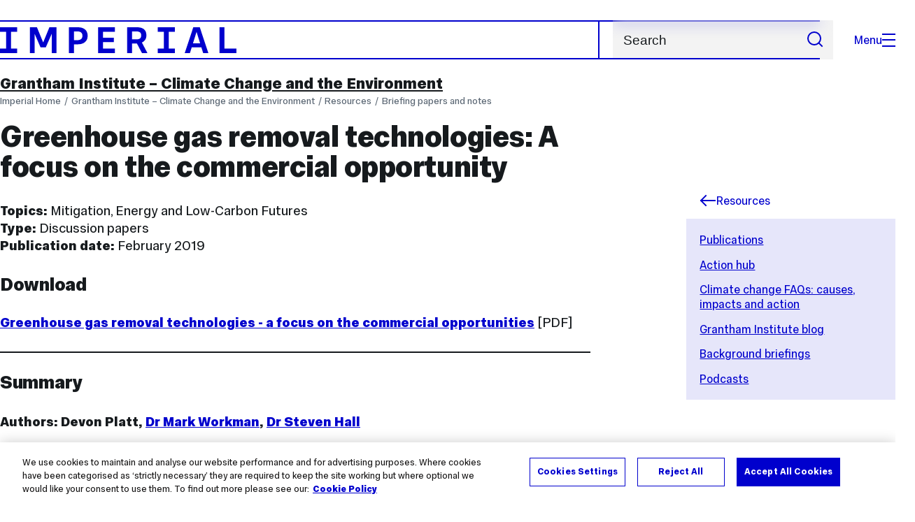

--- FILE ---
content_type: text/html; charset=UTF-8
request_url: https://www.imperial.ac.uk/grantham/publications/briefing-papers/greenhouse-gas-removal-technologies-a-focus-on-the-commercial-opportunity.php
body_size: 12639
content:
<!DOCTYPE html>
<html class="no-js" lang="en-GB">

<head>
    <title>Greenhouse gas removal technologies: A focus on the commercial opportunity | Grantham Institute &ndash; Climate Change and the Environment | Imperial College London</title>

    <meta charset="utf-8" />
    <meta http-equiv="X-UA-Compatible" content="IE=edge" />
    <!-- OneTrust Cookies Consent Notice start for imperial.ac.uk -->
<script type="text/javascript" src="https://cdn-ukwest.onetrust.com/consent/6d9efb9d-b605-406f-b8b3-c9644859d064/OtAutoBlock.js" ></script><script src="https://cdn-ukwest.onetrust.com/scripttemplates/otSDKStub.js"  type="text/javascript" charset="UTF-8" data-domain-script="6d9efb9d-b605-406f-b8b3-c9644859d064" ></script>
<script type="text/javascript">function OptanonWrapper() { }</script>
<!-- OneTrust Cookies Consent Notice end for imperial.ac.uk -->
  	<link rel="preconnect" href="https://pxl-imperialacuk.terminalfour.net">
    <link rel="dns-prefetch" href="https://pxl-imperialacuk.terminalfour.net">

    <script type="application/ld+json">{"@context": "https://schema.org", "@type": "BreadcrumbList", "itemListElement": [{"@type": "ListItem","position": 1,"name": "Home","item": "https://www.imperial.ac.uk/"},{"@type": "ListItem","position": 2,"name": "Grantham Institute &ndash; Climate Change and the Environment","item": "https://www.imperial.ac.uk/grantham/"},{"@type": "ListItem","position": 3,"name": "Resources","item": "https://www.imperial.ac.uk/grantham/publications/"},{"@type": "ListItem","position": 4,"name": "Briefing papers and notes","item": "https://www.imperial.ac.uk/grantham/publications/briefing-papers/"}]}</script>
    <!-- Search metadata tags -->
<meta name="SectionType" content="website">
<!-- twitter metadata tags -->
<meta name="twitter:dnt" content="on">
<meta name="twitter:card" content="summary">
<meta name="twitter:site" content="@imperialcollege">
<meta name="twitter:title" content="Briefing papers and notes">
<meta name="twitter:description" content="Grantham Briefings and Discussion Papers analyse climate change and environmental research linked to work at Imperial, setting it in the context of n...">
<meta name="twitter:image" content="https://www.imperial.ac.uk/T4Assets/favicon-196x196.png">
<meta name="fb:app_id" content="674884772674087">
<meta property="og:title" content="Briefing papers and notes" />
<meta property="og:type" content="website" />
<meta property="og:image" content="https://www.imperial.ac.uk/T4Assets/favicon-196x196.png" />
<meta property="og:image:type" content="image/png" />
<meta property="og:image:secure_url" content="https://www.imperial.ac.uk/T4Assets/favicon-196x196.png" />
<meta property="og:image:width" content="200" /><meta property="og:image:height" content="200" /><meta property="og:url" content="https://www.imperial.ac.uk/grantham/publications/briefing-papers/" />
<meta property="og:description" content="Grantham Briefings and Discussion Papers analyse climate change and environmental research linked to work at Imperial, setting it in the context of n..." />
<meta property="og:locale" content="en_GB" />
<meta property="og:site_name" content="Imperial College London" />

    

    <meta name="keywords" content="">

    <meta name="viewport" content="width=device-width, initial-scale=1.0" />

    <!-- assets */ -->
<link rel="preload" href="/assets/website/fonts/icons/fonts/imperial-icons.woff?vrmf2d" as="font" type="font/woff" crossorigin>
<link rel="preload" href="/assets/website/fonts/imperial-sans/ImperialText-VF.woff2" as="font" type="font/woff2" crossorigin>
<link href="/assets/website/stylesheets/css/screen.2.1.38.css" media="all" rel="stylesheet" type="text/css" />
<link href="/assets/website/stylesheets/css/print.2.1.38.css" media="print" rel="stylesheet" type="text/css" />

<link rel="icon" type="image/svg+xml" href="/assets/website/images/favicon/favicon.svg">
<link rel="alternate icon" href="/assets/website/images/favicon/favicon.ico">
<link rel="icon" href="/assets/website/images/favicon/favicon-32.png" sizes="32x32">
<link rel="icon" href="/assets/website/images/favicon/favicon-57.png" sizes="57x57">
<link rel="icon" href="/assets/website/images/favicon/favicon-76.png" sizes="76x76">
<link rel="icon" href="/assets/website/images/favicon/favicon-96.png" sizes="96x96">
<link rel="icon" href="/assets/website/images/favicon/favicon-128.png" sizes="128x128">
<link rel="icon" href="/assets/website/images/favicon/favicon-192.png" sizes="192x192">
<link rel="icon" href="/assets/website/images/favicon/favicon-228.png" sizes="228x228">
<link rel="shortcut icon" href="/assets/website/images/favicon/favicon-196.png" sizes="196x196">
<link rel="apple-touch-icon" href="/assets/website/images/favicon/favicon-120.png" sizes="120x120">
<link rel="apple-touch-icon" href="/assets/website/images/favicon/favicon-152.png" sizes="152x152">
<link rel="apple-touch-icon" href="/assets/website/images/favicon/favicon-180.png" sizes="180x180">
<meta name="msapplication-TileColor" content="#C8D8E4">
<meta name="msapplication-TileImage" content="/assets/website/images/favicon/favicon-144.png">
<meta name="msapplication-config" content="/assets/website/images/favicon/browserconfig.xml" />

<script src="/assets/website/js/lib/jquery3.min.js" id="jquery3"></script>

<script defer src="/assets/website/js/build/application.2.1.38.min.js" type="text/javascript"></script>

<script defer src="//cdnjs.cloudflare.com/ajax/libs/gsap/3.10.4/gsap.min.js"></script>  <!-- gsap.min.js -->
     
    <link rel="canonical" href="https://www.imperial.ac.uk/grantham/publications/briefing-papers/greenhouse-gas-removal-technologies-a-focus-on-the-commercial-opportunity.php" />
    
		 
		
    
      <meta name="SearchLanding" content="false">
      <meta name="LastModified" content="2025-11-10T12:19:12Z" />
</head>

<body class="theme-8">
    <noscript><iframe src="https://www.googletagmanager.com/ns.html?id=GTM-NDH95W87" height="0" width="0" style="display:none;visibility:hidden"></iframe></noscript><script>(function(w,d,s,l,i){w[l]=w[l]||[];w[l].push({'gtm.start': new Date().getTime(),event:'gtm.js'});var f=d.getElementsByTagName(s)[0], 
j=d.createElement(s),dl=l!='dataLayer'?'&l='+l:'';j.async=true;j.src= 'https://www.googletagmanager.com/gtm.js?id='+i+dl;f.parentNode.insertBefore(j,f); })(window,document,'script','dataLayer','GTM-NDH95W87');</script>
    <a class="skip-to" id="skip-to-content" href="#content">Skip to main content</a>
<a class="skip-to" id="link-to-accessibility" href="/about-the-site/accessibility/">View accessibility support page</a>     
    
    <header class="header">
        <div class="header__inner">
            <a class="header__logo" href="/" aria-label="Homepage">
    <svg width="727" height="80" viewBox="0 0 727 80" fill="none" xmlns="http://www.w3.org/2000/svg">
        <path d="M301.453 0V80H353.346V66H316.622V46H350.152V32.4H316.622V14H353.346V0H301.453Z" fill="currentcolor" />
        <path d="M238.397 12.9177H227.22V39.8776H238.397C247.142 39.8776 253.566 35.6376 253.566 26.3953C253.566 16.8 247.142 12.9177 238.397 12.9177ZM239.196 52.8H227.22V80H212.052V0H239.196C256.219 0 269.533 7.72706 269.533 26.4C269.533 44.8 256.121 52.8 239.196 52.8Z" fill="currentcolor" />
        <path d="M485.079 0V14H503.84V66H485.079V80H537.77V66H519.009V14H537.77V0H485.079Z" fill="currentcolor" />
        <path d="M434.191 24.8C434.191 34.4377 428.602 37.4777 419.022 37.4777H406.248V12.9177H419.022C429.419 12.9224 434.191 16.8 434.191 24.8ZM450.158 24.8C450.158 6.12706 437.384 0 420.619 0H391.08V80H406.248V50.4H419.022C419.722 50.4 420.417 50.3859 421.107 50.3624L436.562 80H453.37L436.224 47.1906C444.565 43.4777 450.158 36.3435 450.158 24.8Z" fill="currentcolor" />
        <path d="M604.324 14.1929L615.238 49.4777H593.406L604.324 14.1929ZM594.345 0L567.999 80H583.966L589.409 62.4H619.235L624.678 80H640.645L614.299 0H594.345Z" fill="currentcolor" />
        <path d="M674.889 0V80H726.914V66H690.058V0H674.889Z" fill="currentcolor" />
        <path d="M151.908 0L132.747 47.04L113.587 0H92.0312V80H106.402V20.1882L124.764 62.4H140.731L159.093 20.1882V80H173.463V0H151.908Z" fill="currentcolor" />
        <path d="M0 0V14H18.7613V66H0V80H52.6912V66H33.93V14H52.6912V0H0Z" fill="currentcolor" />
    </svg>
</a>     

            <div class="header__buttons">
                <search class="header__search">
                   <form action="/search/">
                      <label class="sr-only" for="search">Search</label>
                     <input placeholder="Search" type="search" id="search" name="searchStudioQuery" />
                      <button type="submit" value="Search" aria-label="Submit search">
                          <svg role="img" aria-hidden="true" focusable="false" class="icon icon--m">
                              <use xlink:href="/assets/website/images/svg/icons.svg#search"></use>
                          </svg>
                      </button>
                  </form>
                </search>

                <button class="header__search-toggle toggler" data-targets=".header__search--mobile">
                    Search
                    <svg role="img" aria-hidden="true" focusable="false" class="icon icon--m">
                        <use xlink:href="/assets/website/images/svg/icons.svg#search"></use>
                    </svg>
                </button>
                <button class="header__nav-open" aria-label="Open navigation overlay">Menu<span></span></button>
            </div>


            <nav class="header__nav-fallback">
                <ul class="cluster cluster--pad-m">
                    <li><a href="/study/">Study</a></li><li><a href="/research-and-innovation/">Research</a></li><li><a href="/faculties-and-departments/">Faculties</a></li><li><a href="https://www.imperial.ac.uk/news/">News</a></li><li><a href="/whats-on/">Events</a></li><li><a href="/about/">About</a></li><li><a href="/get-involved/">Get involved</a></li><li><a href="/giving/">Giving</a></li><li><a href="https://shopimperial.org/">Shop Imperial</a></li>
                    <li><a href="/search">Search</a></li>
                </ul>
            </nav>

            <search class="header__search header__search--mobile">
              <form action="/search/">
                      <label class="sr-only" for="search">Search</label>
                      <input placeholder="Search" type="search" id="search" name="searchStudioQuery" />
                      <button type="submit" value="Search" aria-label="Submit search">
                          <svg role="img" aria-hidden="true" focusable="false" class="icon icon--m">
                              <use xlink:href="/assets/website/images/svg/icons.svg#search"></use>
                          </svg>
                      </button>
                  </form>
            </search>
        </div>

        <div id="#overlay" role="dialog" aria-modal="true" aria-labelledby="overlay-title" class="hidden">
            <h2 class="sr-only" id="overlay-title">Website navigation</h2>
            <div class="container">
                <div class="header__drawer">
                    <button class="header__nav-close" aria-label="Close navigation overlay">Close<span></span></button>
                    <a class="header__drawer__logo" href="/" aria-label="Homepage">
    <svg width="727" height="80" viewBox="0 0 727 80" fill="none" xmlns="http://www.w3.org/2000/svg">
    <path d="M301.453 0V80H353.346V66H316.622V46H350.152V32.4H316.622V14H353.346V0H301.453Z" fill="currentcolor"/>
    <path d="M238.397 12.9177H227.22V39.8776H238.397C247.142 39.8776 253.566 35.6376 253.566 26.3953C253.566 16.8 247.142 12.9177 238.397 12.9177ZM239.196 52.8H227.22V80H212.052V0H239.196C256.219 0 269.533 7.72706 269.533 26.4C269.533 44.8 256.121 52.8 239.196 52.8Z" fill="currentcolor"/>
    <path d="M485.079 0V14H503.84V66H485.079V80H537.77V66H519.009V14H537.77V0H485.079Z" fill="currentcolor"/>
    <path d="M434.191 24.8C434.191 34.4377 428.602 37.4777 419.022 37.4777H406.248V12.9177H419.022C429.419 12.9224 434.191 16.8 434.191 24.8ZM450.158 24.8C450.158 6.12706 437.384 0 420.619 0H391.08V80H406.248V50.4H419.022C419.722 50.4 420.417 50.3859 421.107 50.3624L436.562 80H453.37L436.224 47.1906C444.565 43.4777 450.158 36.3435 450.158 24.8Z" fill="currentcolor"/>
    <path d="M604.324 14.1929L615.238 49.4777H593.406L604.324 14.1929ZM594.345 0L567.999 80H583.966L589.409 62.4H619.235L624.678 80H640.645L614.299 0H594.345Z" fill="currentcolor"/>
    <path d="M674.889 0V80H726.914V66H690.058V0H674.889Z" fill="currentcolor"/>
    <path d="M151.908 0L132.747 47.04L113.587 0H92.0312V80H106.402V20.1882L124.764 62.4H140.731L159.093 20.1882V80H173.463V0H151.908Z" fill="currentcolor"/>
    <path d="M0 0V14H18.7613V66H0V80H52.6912V66H33.93V14H52.6912V0H0Z" fill="currentcolor"/>
</svg>
</a>     
                    <div class="header__pane-switchers">
                        <button class="header__pane-switcher" data-tab-id="site-nav">Key links</button>
                        <button class="header__pane-switcher" data-tab-id="section-nav">This section</button>
                    </div>
                    <div class="header__pane header__pane--global" id="site-nav">
                        <a class="header__skip-link" href="#section-nav">Skip to section navigation</a>
                        <nav class="header__nav header__nav--global" aria-labelledby="global-nav-title">
                            <h3 class="sr-only" id="global-nav-title">Global site navigation</h3>
                            <ul>
                                <li>
    <a href="/study/">Study</a>
    <ul>
<li><a href="/study/courses/">Course search</a></li>
<li><a href="/study/apply/">Apply</a></li>
<li><a href="/study/fees-and-funding/">Fees and funding</a></li>
<li><a href="/study/student-life/">Student life</a></li>
<li><a href="/study/visit/">Visit</a></li>
<li><a href="/study/help-centre/">Help centre</a></li>
<li><a href="/study/request-info/">Request info</a></li>
<li><a href="/study/international-students/">International students</a></li>
<li><a href="https://www.imperial.ac.uk/business-school/executive-education/">Executive education</a></li>
<li></li>
<li><a href="/study/visit/summer-schools/">Summer schools</a></li>
</ul>
</li><li>
    <a href="/research-and-innovation/">Research</a>
    
</li><li>
    <a href="/faculties-and-departments/">Faculties</a>
    <ul>
<li><a href="/engineering/">Faculty of Engineering</a></li>
<li><a href="/medicine/">Faculty of Medicine</a></li>
<li><a href="/natural-sciences/">Faculty of Natural Sciences</a></li>
<li><a href="https://www.imperial.ac.uk/business-school/">Imperial Business School</a></li>
<li><a href="/admin-services/">Administrative and support services</a></li>
</ul>
</li><li>
    <a href="https://www.imperial.ac.uk/news/">News</a>
    <ul>
<li><a href="https://www.imperial.ac.uk/news/">News</a></li>
<li><a href="/be-inspired/stories/">Imperial Stories</a></li>
<li><a href="/be-inspired/magazine/">Imperial Magazine</a></li>
</ul>
</li><li>
    <a href="/whats-on/">Events</a>
    <ul>
<li><a href="/whats-on/">What's on</a></li>
<li><a href="/be-inspired/festival/">Great Exhibition Road Festival</a></li>
<li><a href="/be-inspired/lates/">Imperial Lates</a></li>
<li><a href="/students/graduation/">Graduation</a></li>
</ul>
</li><li>
    <a href="/about/">About</a>
    <ul>
<li><a href="/about/leadership-and-strategy/president/">President</a></li>
<li><a href="/about/leadership-and-strategy/provost/">Provost and Deputy President</a></li>
<li><a href="/admin-services/governance/university-governance-structure/governance-structure/council/">Council</a></li>
<li><a href="/about/leadership-and-strategy/strategy/">Imperial Strategy</a></li>
<li><a href="/about/global/">Imperial Global</a></li>
<li><a href="/about/sustainability/">Sustainable Imperial</a></li>
<li><a href="/about/schools-of-convergence-science/">Schools of Convergence Science</a></li>
<li><a href="/about/governance/">Governance</a></li>
<li><a href="/visit/campuses/">Campuses</a></li>
<li><a href="https://profiles.imperial.ac.uk/">Our academics</a></li>
<li><a href="/jobs/">Jobs at Imperial</a></li>
</ul>
</li><li>
    <a href="/get-involved/">Get involved</a>
    <ul>
<li><a href="/giving/">Giving</a></li>
<li><a href="/be-inspired/schools-outreach/">Schools outreach</a></li>
<li><a href="/be-inspired/global-summer-school/">Imperial Global Summer School</a></li>
<li><a href="/be-inspired/societal-engagement/">Societal engagement</a></li>
<li><a href="/be-inspired/volunteering/">Volunteering and outreach</a></li>
<li><a href="/get-involved/women-at-imperial/">Women at Imperial</a></li>
</ul>
</li><li>
    <a href="/giving/">Giving</a>
    
</li><li>
    <a href="https://shopimperial.org/">Shop Imperial</a>
    
</li>
                            </ul>
                        </nav>
                        <nav aria-labelledby="user-nav-title" role="navigation">
    <h3 class="sr-only" id="user-nav-title">User links navigation</h3>
    <ul class="header__user-links">
        <li><a href="/staff/">For staff</a></li>
        <li><a href="/students/">Current students</a></li>
        <li><a href="/for-business/">Imperial for business</a></li>
        <li><a href="/be-inspired/schools-outreach/">For schools</a></li>
        <li><a href="/alumni/">Alumni</a></li>
    </ul>
</nav>
                    </div>
                    <div class="header__pane header__pane--section" id="section-nav">
                        <nav class="header__nav header__nav--section" aria-labelledby="section-nav-title">
                            <!-- Section ID 1507--><a class="header__nav__breadcrumb" href="/">
<span>Home</span>
</a>

                            <h3 class="header__nav__title" id="section-nav-title"><a href="/grantham/">Grantham Institute &ndash; Climate Change and the Environment</a><span class="sr-only"> navigation</span></h3>
                            <ul>
                                <li><a href="/grantham/about-us/">About us</a>
<ul class="multilevel-linkul-0">
<li><a href="/grantham/about-us/our-people/">Our people</a>
<ul class="multilevel-linkul-1">
<li><a href="/grantham/about-us/our-people/staff/">Staff</a></li>
<li><a href="/grantham/about-us/our-people/grantham-affiliates/">Grantham Affiliates</a>
<ul class="multilevel-linkul-2">
<li><a href="/grantham/about-us/our-people/grantham-affiliates/become-a-grantham-affiliate/">Become a Grantham Affiliate</a>
<ul class="multilevel-linkul-3">
<li><a href="/grantham/about-us/our-people/grantham-affiliates/become-a-grantham-affiliate/grantham-visiting-fellows/">Grantham Visiting Fellows</a></li>
<li><a href="/grantham/about-us/our-people/grantham-affiliates/become-a-grantham-affiliate/public-engagement/">Public engagement with research</a></li>

</ul>

</li>
<li><a href="/grantham/about-us/our-people/grantham-affiliates/all-affiliates/">All affiliates</a></li>
<li><a href="/grantham/about-us/our-people/grantham-affiliates/climate-science/">Climate Science</a></li>
<li><a href="/grantham/about-us/our-people/grantham-affiliates/energy-and-low-carbon-futures/">Energy and Low Carbon Futures</a></li>
<li><a href="/grantham/about-us/our-people/grantham-affiliates/earth-and-life-sciences/">Earth and Life Sciences</a></li>
<li><a href="/grantham/about-us/our-people/grantham-affiliates/health/">Health</a></li>
<li><a href="/grantham/about-us/our-people/grantham-affiliates/resources-and-pollution/">Resources and Pollution</a></li>
<li><a href="/grantham/about-us/our-people/grantham-affiliates/economics-and-finance/">Economics and Finance</a></li>

</ul>

</li>

</ul>

</li>
<li><a href="/grantham/about-us/the-grantham-foundation/">The Grantham Foundation</a></li>
<li><a href="/grantham/about-us/advisory-board/">Advisory board</a></li>
<li><a href="/grantham/about-us/see-our-vacancies/">See our vacancies</a>
<ul class="multilevel-linkul-1">
<li><a href="/grantham/about-us/see-our-vacancies/research-council-fellowships/">Research Council Fellowships</a></li>
<li><a href="/grantham/about-us/see-our-vacancies/tips-on-how-to-submit-a-successful-application/">Tips on how to submit a successful application</a></li>

</ul>

</li>
<li><a href="/grantham/about-us/community-and-culture/">Community and culture</a>
<ul class="multilevel-linkul-1">
<li><a href="/grantham/about-us/community-and-culture/institute-edi-activities/">Institute EDI activities</a></li>
<li><a href="/grantham/about-us/community-and-culture/student-edi-committee/">Student EDI committee</a></li>
<li><a href="/grantham/about-us/community-and-culture/wellbeing-resources/">Wellbeing resources</a></li>

</ul>

</li>

</ul>

</li><li><span class="currentbranch0"><a href="/grantham/publications/">Resources</a></span>
<ul class="multilevel-linkul-0">
<li><a href="/grantham/publications/all-publications/">Publications</a></li>
<li><a href="/grantham/publications/action-hub/">Action hub</a></li>
<li><a href="/grantham/publications/climate-change-faqs/">Climate change FAQs: causes, impacts and action</a>
<ul class="multilevel-linkul-1">
<li><a href="/grantham/publications/climate-change-faqs/how-do-we-know-climate-change-is-happening/">How do we know climate change is happening?</a></li>
<li><a href="/grantham/publications/climate-change-faqs/what-are-the-impacts-of-climate-change/">What are the impacts of climate change?</a></li>
<li><a href="/grantham/publications/climate-change-faqs/how-and-when-do-we-need-to-act-on-climate-change-/">How and when do we need to act on climate change? </a></li>
<li><a href="/grantham/publications/climate-change-faqs/what-are-the-worlds-countries-doing-about-climate-change/">What are the world&rsquo;s countries doing about climate change?</a></li>
<li><a href="/grantham/publications/climate-change-faqs/how-will-acting-on-climate-change-affect-the-economy/">How will acting on climate change affect the economy?</a></li>
<li><a href="/grantham/publications/climate-change-faqs/how-can-acting-to-halt-climate-change-be-made-fair/">How can acting to halt climate change be made &lsquo;fair&rsquo;?</a></li>
<li><a href="/grantham/publications/climate-change-faqs/how-does-climate-change-affect-heatwaves-/">How does climate change affect heatwaves? </a></li>
<li><a href="/grantham/publications/climate-change-faqs/how-does-climate-change-affect-wildfires/">How does climate change affect wildfires?</a></li>
<li><a href="/grantham/publications/climate-change-faqs/what-is-el-nino/">What is El Ni&ntilde;o and how is it influenced by climate change?</a></li>

</ul>

</li>
<li><a href="/grantham/publications/grantham-institute-blog/">Grantham Institute blog</a></li>
<li><a href="/grantham/publications/background-briefings/">Background briefings</a>
<ul class="multilevel-linkul-1">
<li><a href="/grantham/publications/background-briefings/limiting-temperature-increase-to-15c-above-pre-industrial-levels-/">Limiting temperature increase to 1.5&deg;C above pre-industrial levels </a></li>
<li><a href="/grantham/publications/background-briefings/phasing-out-unabated-fossil-fuels-the-importance-of-defining-abatement-/">Phasing out 'unabated fossil fuels': the importance of defining 'abatement' </a></li>
<li><a href="/grantham/publications/background-briefings/pledges-and-policies-are-we-on-track-to-meet-climate-goals/">Pledges and policies: are we on track to meet climate goals?</a></li>
<li><a href="/grantham/publications/background-briefings/loss-and-damage-fund-the-need-for-climate-impact-metrics/">Loss and Damage Fund: the need for climate impact metrics</a></li>
<li><a href="/grantham/publications/background-briefings/carbon-dioxide-removal-cdr/">Carbon Dioxide Removal (CDR)</a></li>
<li><a href="/grantham/publications/background-briefings/how-reliable-is-a-renewables-dominated-electricity-system-in-comparison-to-one-based-on-fossil-fuels/">How reliable is a renewables-dominated electricity system in comparison to one based on fossil fuels?</a></li>
<li><a href="/grantham/publications/background-briefings/how-cost-effective-is-a-renewables-dominated-electricity-system-in-comparison-to-one-based-on-fossil-fuels/">How cost-effective is a renewables-dominated electricity system in comparison to one based on fossil fuels?</a></li>
<li><a href="/grantham/publications/background-briefings/how-well-suited-are-heat-pumps-to-uk-homes-and-how-economical-are-they/">How well suited are heat pumps to UK homes and how economical are they?</a></li>
<li><a href="/grantham/publications/background-briefings/autumn-and-winter-storms-in-the-uk-2023-24-/">Autumn and winter storms in the UK 2023-24 </a></li>
<li><a href="/grantham/publications/background-briefings/why-is-achieving-net-zero-necessary--/">Why is achieving net zero necessary?  </a></li>
<li><a href="/grantham/publications/background-briefings/how-well-equipped-is-the-uk-charging-infrastructure-to-support-greater-uptake-of-electric-vehicles/">How well equipped is the UK charging infrastructure to support greater uptake of electric vehicles?</a></li>
<li><a href="/grantham/publications/background-briefings/how-does-climate-change-affect-peoples-health-in-the-uk/">How does climate change affect people's health in the UK?</a></li>
<li><a href="/grantham/publications/background-briefings/spotlight-on-cop29-scaling-up-private-climate-finance-in-developing-countries-/">Spotlight on COP29: Scaling up private climate finance in developing countries </a></li>
<li><a href="/grantham/publications/background-briefings/can-we-adapt-to-all-current-and-future-climate-impacts-/">Can we adapt to all current and future climate impacts? </a></li>
<li><a href="/grantham/publications/background-briefings/methane-and-global-climate-goals/">Methane and global climate goals</a></li>
<li><a href="/grantham/publications/background-briefings/transitioning-away-from-fossil-fuels-delivering-the-transition-in-low--and-lower-middle-income-fossil-fuel-producing-countries/">Transitioning away from fossil fuels: delivering the transition in low- and lower middle-income fossil fuel producing countries</a></li>
<li><a href="/grantham/publications/background-briefings/sustainable-aviation-fuel-what-does-it-mean-for-airport-expansion/">Sustainable aviation fuel: what does it mean for airport expansion?</a></li>
<li><a href="/grantham/publications/background-briefings/uk-and-european-heatwave-2025-/">UK and European heatwave 2025 </a></li>
<li><a href="/grantham/publications/background-briefings/accelerating-innovation-in-building-retrofit-for-a-net-zero-future/">Accelerating innovation in building retrofit for a net zero future</a></li>

</ul>

</li>
<li><a href="/grantham/publications/podcasts/">Podcasts</a>
<ul class="multilevel-linkul-1">
<li><a href="/grantham/publications/podcasts/15-minutes-into-the-future/">15 Minutes into the Future</a></li>
<li><a href="/grantham/publications/podcasts/planet-pod-gets-to-net-zero/">Planet Pod gets to net zero</a></li>
<li><a href="/grantham/publications/podcasts/podcasts-accelerating-to-a-better-future---season-1-2021/">Podcasts: Accelerating to a Better Future - season 1 (2021)</a></li>
<li><a href="/grantham/publications/podcasts/podcasts-climate-papers/">Podcasts: Climate Papers</a></li>
<li><a href="/grantham/publications/podcasts/tipping-points/">Tipping points</a></li>

</ul>

</li>

</ul>

</li><li><a href="/grantham/research/">Research</a>
<ul class="multilevel-linkul-0">
<li><a href="/grantham/research/supporting-world-class-talent/">Supporting world-class talent</a></li>
<li><a href="/grantham/research/climate-science/">Climate Science</a>
<ul class="multilevel-linkul-1">
<li><a href="/grantham/research/climate-science/extreme-weather-climate/">Extreme weather and climate change</a></li>
<li><a href="/grantham/research/climate-science/modelling-tropical-cyclones/">Modelling tropical cyclones</a>
<ul class="multilevel-linkul-2">
<li><a href="/grantham/research/climate-science/modelling-tropical-cyclones/the-imperial-college-storm-model-iris/">The Imperial College Storm Model (IRIS)</a></li>
<li><a href="/grantham/research/climate-science/modelling-tropical-cyclones/attribution-science-and-the-imperial-college-storm-model/">Attribution science and the Imperial College Storm Model</a></li>
<li><a href="/grantham/research/climate-science/modelling-tropical-cyclones/attribution-economic-damages/">Attribution of economic damages from tropical cyclones</a></li>
<li><a href="/grantham/research/climate-science/modelling-tropical-cyclones/typhoon-fung-wong/">Typhoon Fung-wong</a></li>
<li><a href="/grantham/research/climate-science/modelling-tropical-cyclones/typhoon-kalmaegi/">Typhoon Kalmaegi</a></li>
<li><a href="/grantham/research/climate-science/modelling-tropical-cyclones/hurricane-melissa/">Hurricane Melissa </a></li>
<li><a href="/grantham/research/climate-science/modelling-tropical-cyclones/typhoon-ragasa/">Typhoon Ragasa</a></li>
<li><a href="/grantham/research/climate-science/modelling-tropical-cyclones/tropical-cyclone-chido/">Tropical Cyclone Chido</a></li>
<li><a href="/grantham/research/climate-science/modelling-tropical-cyclones/climate-change-attribution-hurricane-milton/">Hurricane Milton</a></li>
<li><a href="/grantham/research/climate-science/modelling-tropical-cyclones/climate-change-attribution-hurricane-helene/">Hurricane Helene</a></li>
<li><a href="/grantham/research/climate-science/modelling-tropical-cyclones/typhoon-shanshan/">Typhoon Shanshan</a></li>
<li><a href="/grantham/research/climate-science/modelling-tropical-cyclones/typhoon-gaemi-/">Typhoon Gaemi </a></li>
<li><a href="/grantham/research/climate-science/modelling-tropical-cyclones/hurricane-beryl/">Hurricane Beryl</a></li>

</ul>

</li>
<li><a href="/grantham/research/climate-science/calculating-the-cost-of-climate-change/">Climate Damage Tracker</a></li>

</ul>

</li>
<li><a href="/grantham/research/parasiticides-pollution/">Parasiticides &amp; Pollution: PREPP</a>
<ul class="multilevel-linkul-1">
<li><a href="/grantham/research/parasiticides-pollution/our-team/">Our team</a></li>
<li><a href="/grantham/research/parasiticides-pollution/active-research-and-publications/">Active research and publications</a></li>
<li><a href="/grantham/research/parasiticides-pollution/media-presentations-and-awards/">Media, presentations, and awards</a></li>

</ul>

</li>

</ul>

</li><li><a href="/grantham/policy/">Policy</a>
<ul class="multilevel-linkul-0">
<li><a href="/grantham/policy/climate-science-for-policymakers/">Climate science for policymakers</a></li>
<li><a href="/grantham/policy/how-climate-action-can-improve-health-and-strengthen-the-economy/">How climate action can improve health and strengthen the economy</a></li>
<li><a href="/grantham/policy/promoting-action-on-adaptation-------/">Promoting action on adaptation       </a></li>
<li><a href="/grantham/policy/accelerating-real-world-emission-reductions/">Accelerating real world emission reductions towards net zero</a></li>

</ul>

</li><li><a href="/grantham/innovation/">Innovation</a></li><li><a href="/grantham/education/">Education and training</a>
<ul class="multilevel-linkul-0">
<li><a href="/grantham/education/extended-learning/">Extended learning</a></li>
<li><a href="/grantham/education/masters-programmes/">Masters programmes</a></li>
<li><a href="/grantham/education/postgraduate-research/">Postgraduate Research</a>
<ul class="multilevel-linkul-1">
<li><a href="/grantham/education/postgraduate-research/grantham-phd-2025-intake/">Grantham PhD 2025 Intake</a></li>

</ul>

</li>
<li><a href="/grantham/education/undergraduate/">Undergraduate</a></li>
<li><a href="/grantham/education/climate-fresk/">Climate Fresk</a></li>
<li><a href="/grantham/education/introduction-to-climate-change/">Introduction to Climate Change</a></li>

</ul>

</li><li><a href="/grantham/news/">News </a>
<ul class="multilevel-linkul-0">
<li><a href="/grantham/news/newsletters/">Newsletters</a></li>

</ul>

</li><li><a href="/grantham/events/">Events</a>
<ul class="multilevel-linkul-0">
<li><a href="/grantham/events/seminar-series/">Changing Planet Seminar Series</a></li>
<li><a href="/grantham/events/public-lectures--seminars/">Public lectures &amp; seminars</a>
<ul class="multilevel-linkul-1">
<li><a href="/grantham/events/public-lectures--seminars/grantham-institute-15th-anniversary-event/">Grantham Institute 15th anniversary event</a></li>

</ul>

</li>
<li><a href="/grantham/events/grantham-art-prize/">Grantham Climate Art Prize</a>
<ul class="multilevel-linkul-1">
<li><a href="/grantham/events/grantham-art-prize/grantham-art-prize-2023/">Grantham Art Prize 2023</a></li>
<li><a href="/grantham/events/grantham-art-prize/grantham-art-prize-2021/">Grantham Art Prize 2021</a></li>
<li><a href="/grantham/events/grantham-art-prize/grantham-art-prize-2018/">Grantham Art Prize 2018</a></li>
<li><a href="/grantham/events/grantham-art-prize/grantham-art-prize/">Grantham Climate Art Prize 2025</a></li>

</ul>

</li>
<li><a href="/grantham/events/imperial-college-london-at-cop30/">UN Climate Change Conference COP30</a>
<ul class="multilevel-linkul-1">
<li><a href="/grantham/events/imperial-college-london-at-cop30/delegation/">Delegation</a></li>
<li><a href="/grantham/events/imperial-college-london-at-cop30/events-at-cop30/">Events at COP30</a></li>

</ul>

</li>
<li><a href="/grantham/events/imperial-at-un-biodiversity-conference-cop15/">UN Biodiversity Conference COP15</a>
<ul class="multilevel-linkul-1">
<li><a href="/grantham/events/imperial-at-un-biodiversity-conference-cop15/delegation/">Delegation</a></li>

</ul>

</li>
<li><a href="/grantham/events/all-events/">All events</a></li>
<li><a href="/grantham/events/growth-in-a-changing-climate-event-series-from-the-grantham-institute/">Growth in a changing climate: event series from the Grantham Institute</a></li>

</ul>

</li><li><a href="/grantham/contact-us/">Contact us</a></li><li><a href="/grantham/get-involved/">Get involved</a></li> <!-- New: 2212 -->
                            </ul>
                        </nav>
                    </div>
                </div>
            </div>
        </div>
    </header>
    <main id="page">
        <div class="show-no-js">
            <div class="container">
                <p class="step-1">In this section</p>
                <nav class="nav-fallback">
                    <ul class="nav-fallback__parent">
                        <li>
                            <a class="lwi" href="/grantham/">
                                Grantham Institute &ndash; Climate Change and the Environment
                            </a>
                        </li>
                    </ul>
                    
                </nav>
            </div>
        </div>
        <div class="container content-template" id="content">
            
            <nav class="page-area-heading">
                <a href="/grantham/">Grantham Institute &ndash; Climate Change and the Environment</a>
            </nav>
            <div class="page-heading lg-8 sm-12">
                <div class="breadcrumbs">
                    <ul>
                        <li><a href="/">Imperial Home</a></li>
                        <li><a href="/grantham/">Grantham Institute &ndash; Climate Change and the Environment</a></li><li><a href="/grantham/publications/">Resources</a></li><li><a href="/grantham/publications/briefing-papers/">Briefing papers and notes</a></li>
                    </ul>
                </div>
                <h1>Greenhouse gas removal technologies: A focus on the commercial opportunity</h1>
            </div>
            <div class="row row--space-between flow-opposite top" id="">
                <aside class="col lg-3 md-4 sm-12">
                  	<div class="section-sidebar section-sidebar--consistent">
                      <div class="section-sidebar__parent">
<a class="lwi" href="/grantham/publications/"><svg role="img" aria-hidden="true" focusable="false" class="icon icon--m"><use xlink:href="/assets/website/images/svg/icons.svg#arrow-left"></use></svg>Resources</a></div>
<div class="section-sidebar__content" id="section-sidebar-content">
<ul class="section-sidebar__list flow-xs">
<li><a href="/grantham/publications/all-publications/">Publications</a></li><li><a href="/grantham/publications/action-hub/">Action hub</a></li><li><a href="/grantham/publications/climate-change-faqs/">Climate change FAQs: causes, impacts and action</a></li><li><a href="/grantham/publications/grantham-institute-blog/">Grantham Institute blog</a></li><li><a href="/grantham/publications/background-briefings/">Background briefings</a></li><li><a href="/grantham/publications/podcasts/">Podcasts</a></li></ul>
</div>

                  	</div>
                </aside>
                <div class="col lg-8 sm-12" role="main" id="primary-content">
                  <!-- Search text crawl start -->
                    <div class="module flow-m">
                        
                        
  <div itemscope>
<meta itemprop="citation_title" content="Greenhouse gas removal technologies: A focus on the commercial opportunity">

</div>
<p><strong>Topics: </strong>Mitigation, Energy and Low-Carbon Futures<br><strong>Type: </strong>Discussion papers<br><strong>Publication date: </strong>February 2019</p>
<h3>Download</h3>
  <ul><li><strong><a href="/media/imperial-college/grantham-institute/public/publications/discussion-papers/Greenhouse-gas-removal-technologies---a-focus-on-commercial-opportunities.pdf">Greenhouse gas removal technologies - a focus on the commercial opportunities</a><a href="" target="_blank"></a></strong> [PDF] </li></ul>
  <hr>
<h3>Summary</h3>
<div class="wysiwyg">
  <p><strong>Authors: Devon Platt, <a href="https://www.imperial.ac.uk/people/mark.workman07" title="Dr Mark Workman">Dr Mark Workman</a>,&nbsp;<a href="https://www.cccep.ac.uk/profile/stephen-hall/" title="Dr Steven Hall">Dr Steven Hall</a><a href="https://sites.google.com/site/michellecjacksonresearch/research" title="Dr Michelle Jackson"><br /></a></strong></p>
<p></p>
<p><img class="one-third right" alt="Animation showing globe, atmosphere and CO2 bubbles being removed" src="/media/migration/grantham-institute/DP5-GHG-removal-tech--tojpeg_1551959073175_x2.jpg" loading="lazy" />This discussion paper looks at greenhouse gas removal from a commercial perspective, considering the potential market size and its limits, as well as what needs to happen to develop the sector.</p>
<p><em style="font-size: 1.5rem; font-weight: normal;">Grantham Institute discussion papers use evidence to&nbsp;</em><em style="font-size: 1.5rem; font-weight: normal;">present thought-provoking reflections on topical issues.&nbsp;</em><em style="font-size: 1.5rem; font-weight: normal;">These opinion pieces are intended to inspire action and&nbsp;</em><em style="font-size: 1.5rem; font-weight: normal;">provide ideas for further research.</em></p>
<p><strong>Download:&nbsp;<a href="/media/imperial-college/grantham-institute/public/publications/discussion-papers/Greenhouse-gas-removal-technologies---a-focus-on-commercial-opportunities.pdf">Greenhouse gas removal technologies - a focus on the commercial opportunities</a>&nbsp;[PDF]</strong><strong style="font-size: 1.5rem;">&nbsp;</strong></p>
<p><a href="/grantham/publications/">View all Grantham publications</a></p>
</div>
                    </div>
                    <section class="supplementary-content row">
                        <div class="supplementary-content__sizer col"></div>
                        <div class="col lg-12 text">
            <div class="module flow-xs">
            	
              <h2>View publications by:<br /><br /></h2>
<h4>Topic</h4>
<p><a href="/grantham/publications/climate-science/">Climate Science</a><br /><a href="/grantham/publications/earth-and-life-sciences/">Earth and Life Sciences</a><br /><a href="/grantham/publications/energy-and-low-carbon-futures/">Energy and Low-Carbon Futures</a><br /><a href="/grantham/publications/resources-and-pollution/">Resources and Pollution</a><br /><a href="/grantham/publications/economics-and-finance/">Economics and Finance</a><br /><a href="/grantham/publications/health/">Health</a></p>
<p><a href="/grantham/publications/all-publications/">View all publications and browse by year</a></p>
<h4>Publication type</h4>
<p><a href="/grantham/publications/briefing-papers/">Briefing papers and Briefing notes</a><br /><a href="/grantham/publications/institute-reviews/">Grantham Institute Outlooks</a><br /><a href="/grantham/publications/evidence--submission-papers/">Evidence &amp; submission papers</a><br /><a href="/grantham/publications/infographics/">Infographics</a><br /><a href="/grantham/publications/institute-reports-and-analytical-notes/">Institute reports and analytics notes</a><br /><a href="/grantham/publications/grantham-notes/">Grantham notes</a><br /><a href="/grantham/publications/collaborative-publications/">Collaborative publications</a><br /><a href="/grantham/publications/discussion-papers/">Discussion papers</a><br /><a href="/grantham/publications/institute-event-overviews/">Institute event overviews</a><br /><a href="/grantham/publications/working-papers/">Working papers</a></p>
            </div>
</div><div class="col lg-12 text">
            <div class="module flow-xs">
            	
              <h2><span>Academic publications</span></h2>
<p><a href="/grantham/publications/academic-publications/" title="Academic%20publications">Search our academic publications</a></p>
            </div>
</div><div class="col lg-12"><div class="module btn-container"><a href="/grantham/news/newsletters/" class="btn"><span>Sign up to the Grantham Institute newsletter</span><svg role="img" aria-hidden="true" focusable="false" class="icon icon--m"><use xlink:href="/assets/website/images/svg/icons.svg#chevron-right"></use></svg></a></div></div>
                        
                    </section>
										<!-- Search text crawl end -->
                </div>
            </div>
        </div>
    </main>
    <footer class="footer" role="contentinfo">
        <section class="footer__sub">
<header class="sr-only">
<h2 class="sr-only">Contact and Links</h2>
</header>
<div class="container">
<div class="bordered-section"><div class="row row--space-between row--gap-on-collapse" itemscope itemtype="https://schema.org/Organization">
<div class="col lg-4 sm-12">
<h3 class="step-4"><span itemprop="name">Grantham Institute &ndash; Climate Change and the Environment</span></h3></div>
<div class="col lg-7 md-8 sm-12">
<div class="row row--sub-footer" itemscope itemtype="http://schema.org/PostalAddress">
<div class="col lg-6 xs-12">
    <div class="flow-xs">
        <h4 class="step-0">Imperial College London</h4>
        <p><span>Exhibition Road,&nbsp;South Kensington</span><br /><span>London&nbsp;SW7 2AZ</span><br /><span>United Kingdom</span></p>
        <a href="http://www.imperial.ac.uk/media/imperial-college/visit/public/SouthKensingtonCampus.pdf"  target="_blank" class="location-link" >Map</a>
    </div>
</div><div class="col lg-6 xs-12">
    <div class="flow-xs">
        <h4 class="step-0">Find us on social media</h4>
        <nav>
          <ul class="footer__social cluster">
            
            
            <li><a href="https://www.youtube.com/user/granthaminstitute" target="_blank" itemprop="sameAs">
                <span class="sr-only">YouTube</span>
                <svg role="img" aria-hidden="true" focusable="false" class="icon icon--m">
                    <use xlink:href="/assets/website/images/svg/icons.svg#youtube"></use>
                </svg>
            </a></li>
            <li><a href="https://www.linkedin.com/showcase/11175989/" target="_blank" itemprop="sameAs">
                <span class="sr-only">LinkedIn</span>
                <svg role="img" aria-hidden="true" focusable="false" class="icon icon--m">
                    <use xlink:href="/assets/website/images/svg/icons.svg#linkedin"></use>
                </svg>
            </a></li>
            <li><a href="https://www.instagram.com/granthaminstituteicl/" target="_blank" itemprop="sameAs">
                <span class="sr-only">Instagram</span>
                <svg role="img" aria-hidden="true" focusable="false" class="icon icon--m">
                    <use xlink:href="/assets/website/images/svg/icons.svg#instagram"></use>
                </svg>
            </a></li>
            
            
            
            
            
            
        </ul>
      </nav>
    </div>
</div><div class="col lg-6 xs-12">
    <div class="flow-xs">
        <h3><strong>Keep in touch</strong></h3>
<p><a href="/grantham/news/newsletters/">Sign up to our mailing list</a></p>
    </div>
</div><div class="col lg-6 xs-12">
    <div class="flow-xs">
        <p>The Grantham Institute is supported by the <a href="http://www.granthamfoundation.org" target="_blank" title="Grantham Foundation for the Protection of the Environment link opens in a new window">Grantham Foundation for the Protection of the Environment</a>.</p>
<ul>
<li><strong><a href="/grantham/about-us/the-grantham-foundation/">Find out more</a></strong></li>
</ul>
    </div>
</div></div>
</div>
</div>
</div>
</div></section>

        <section class="footer__main">
    <h2 class="sr-only">Useful Links</h2>
    <div class="container">
        <div class="row row--gap-on-collapse">
            <nav class="col lg-3 sm-12">
                <div class="flow-s">
                    <h3 class="step--1">Popular links</h3>
                    <ul>
<li><a href="/admin-services/ict/self-service/digital-education-services/digital-education-platforms/blackboard/">Blackboard</a></li>
<li><a href="/admin-services/ict/contact-ict-service-desk/">Contact the Service Desk</a></li>
<li><a href="/jobs/">Jobs</a></li>
<li><a href="/admin-services/library/">Library services</a></li>
<li><a href="https://email.imperial.ac.uk" target="_blank" rel="noopener">Outlook email online</a></li>
</ul>
                </div>
            </nav>
            <nav class="col lg-3 sm-12">
                <div class="flow-s">
                    <h3 class="step--1">Faculties</h3>
                    <ul>
<li><a href="/engineering/">Engineering</a></li>
<li><a href="/medicine/">Medicine</a></li>
<li><a href="/natural-sciences/">Natural Sciences</a></li>
<li><a href="https://www.imperial.ac.uk/business-school/" target="_blank" rel="noopener">Imperial Business School</a></li>
</ul>
                </div>
            </nav>
            <nav class="col lg-3 sm-12">
                <div class="flow-s">
                    <h3 class="step--1">Directories</h3>
                    <ul>
<li><a href="/admin-services/">Admin and support services </a></li>
<li><a href="/multidisciplinary-research/">Networks and Centres </a></li>
<li><a href="/a-z-research/">Research groups </a></li>
<li><a href="https://profiles.imperial.ac.uk/" target="_blank" rel="noopener">Search all staff</a></li>
</ul>
                </div>
            </nav>
            <nav class="col lg-3 sm-12">
                <div class="flow-s">
                    <h3 class="step--1">Partners</h3>
                    <ul>
<li><a href="https://ahsc.org.uk/" target="_blank" rel="noopener">Imperial College Academic Health Science Centre </a></li>
<li><a href="https://imperialcollegehealthpartners.com/" target="_blank" rel="noopener">Imperial College Health Partners </a></li>
<li><a href="https://www.imperial.nhs.uk/" target="_blank" rel="noopener">Imperial College Healthcare NHS Trust </a></li>
<li><a href="https://www.imperial-consultants.co.uk/" target="_blank" rel="noopener">Imperial Consultants</a></li>
</ul>
                </div>
            </nav>
        </div>
    </div>
</section>

<section itemscope itemtype="http://schema.org/CollegeOrUniversity">
    <h2 class="sr-only">College Information</h2>
    <div class="container">
        <div class="footer__common">
            <div class="row">
                <div class="col lg-3 sm-12">
                    <div class="footer__contact flow-s">
                        <a href="#" class="footer__brand">
                            <span class="sr-only" itemprop="name">Imperial College London</span>
                            <svg width="727" height="80" viewBox="0 0 727 80" fill="none" xmlns="http://www.w3.org/2000/svg">
                                <path d="M301.453 0V80H353.346V66H316.622V46H350.152V32.4H316.622V14H353.346V0H301.453Z" fill="currentcolor"/>
                                <path d="M238.397 12.9177H227.22V39.8776H238.397C247.142 39.8776 253.566 35.6376 253.566 26.3953C253.566 16.8 247.142 12.9177 238.397 12.9177ZM239.196 52.8H227.22V80H212.052V0H239.196C256.219 0 269.533 7.72706 269.533 26.4C269.533 44.8 256.121 52.8 239.196 52.8Z" fill="currentcolor"/>
                                <path d="M485.079 0V14H503.84V66H485.079V80H537.77V66H519.009V14H537.77V0H485.079Z" fill="currentcolor"/>
                                <path d="M434.191 24.8C434.191 34.4377 428.602 37.4777 419.022 37.4777H406.248V12.9177H419.022C429.419 12.9224 434.191 16.8 434.191 24.8ZM450.158 24.8C450.158 6.12706 437.384 0 420.619 0H391.08V80H406.248V50.4H419.022C419.722 50.4 420.417 50.3859 421.107 50.3624L436.562 80H453.37L436.224 47.1906C444.565 43.4777 450.158 36.3435 450.158 24.8Z" fill="currentcolor"/>
                                <path d="M604.324 14.1929L615.238 49.4777H593.406L604.324 14.1929ZM594.345 0L567.999 80H583.966L589.409 62.4H619.235L624.678 80H640.645L614.299 0H594.345Z" fill="currentcolor"/>
                                <path d="M674.889 0V80H726.914V66H690.058V0H674.889Z" fill="currentcolor"/>
                                <path d="M151.908 0L132.747 47.04L113.587 0H92.0312V80H106.402V20.1882L124.764 62.4H140.731L159.093 20.1882V80H173.463V0H151.908Z" fill="currentcolor"/>
                                <path d="M0 0V14H18.7613V66H0V80H52.6912V66H33.93V14H52.6912V0H0Z" fill="currentcolor"/>
                            </svg>
                        </a>
                        <meta itemprop="url" content="https://www.imperial.ac.uk/">
                        <meta itemprop="image"
                            content="https://www.imperial.ac.uk/ImageCropToolT4/imageTool/uploaded-images/homepage-default-social--tojpeg_1523872141375_x1.jpg">
                        <meta itemprop="logo"
                            content="https://www.imperial.ac.uk/assets/website/images/logo/imperial-600.png">
                        <meta itemprop="sameAs" content="https://en.wikipedia.org/wiki/Imperial_College_London">
                        <div class="address">
                            <h3 class="sr-only">Address</h3>
                            <p itemscope itemtype="http://schema.org/PostalAddress" itemprop="address">
                                <span itemprop="name">Imperial College London</span><br />
                                <span itemprop="streetAddress">South Kensington Campus</span><br />
                                <span itemprop="addressLocality">London</span>
                                <span itemprop="postalCode">SW7 2AZ</span>,&nbsp;<span itemprop="addressCountry">UK</span><br />
                                <span itemprop="telephone">tel: +44 (0)20 7589 5111</span>
                            </p>
                        </div>
                    </div>
                </div>
                <div class="col lg-9 sm-12">
                    <div class="footer__info flow-s" id="footer-info">
                        <div class="footer__social cluster cluster--pad-m">
                            <a href="https://www.facebook.com/imperialcollegelondon" target="_blank"
                                itemprop="sameAs">
                                <span class="sr-only">Facebook</span>
                                <svg role="img" aria-hidden="true" focusable="false" class="icon icon--m">
                                    <use xlink:href="/assets/website/images/svg/icons.svg#facebook"></use>
                                </svg>
                            </a>
                            <a href="https://twitter.com/imperialcollege" target="_blank" itemprop="sameAs">
                                <span class="sr-only">X, formerly known as Twitter</span>
                                <svg role="img" aria-hidden="true" focusable="false" class="icon icon--m">
                                    <use xlink:href="/assets/website/images/svg/icons.svg#twitter"></use>
                                </svg>
                            </a>
                            <a href="https://www.youtube.com/user/imperialcollegevideo" target="_blank" itemprop="sameAs">
                                <span class="sr-only">YouTube</span>
                                <svg role="img" aria-hidden="true" focusable="false" class="icon icon--m">
                                    <use xlink:href="/assets/website/images/svg/icons.svg#youtube"></use>
                                </svg>
                            </a>
                            <a href="https://www.linkedin.com/edu/imperial-college-london-12598" target="_blank" itemprop="sameAs">
                                <span class="sr-only">LinkedIn</span>
                                <svg role="img" aria-hidden="true" focusable="false" class="icon icon--m">
                                    <use xlink:href="/assets/website/images/svg/icons.svg#linkedin"></use>
                                </svg>
                            </a>
                            <a href="https://instagram.com/imperialcollege" target="_blank" itemprop="sameAs">
                                <span class="sr-only">Instagram</span>
                                <svg role="img" aria-hidden="true" focusable="false" class="icon icon--m">
                                    <use xlink:href="/assets/website/images/svg/icons.svg#instagram"></use>
                                </svg>
                            </a>
                            <a href="https://www.tiktok.com/@imperialcollege" target="_blank" itemprop="sameAs">
                                <span class="sr-only">TikTok</span>
                                <svg role="img" aria-hidden="true" focusable="false" class="icon icon--m">
                                    <use xlink:href="/assets/website/images/svg/icons.svg#tiktok"></use>
                                </svg>
                            </a>
                          	<a href="https://bsky.app/profile/imperialcollegeldn.bsky.social" target="_blank" itemprop="sameAs">
                                <span class="sr-only">TikTok</span>
                                <svg role="img" aria-hidden="true" focusable="false" class="icon icon--m">
                                    <use xlink:href="/assets/website/images/svg/icons.svg#bluesky-outline"></use>
                                </svg>
                            </a>
                        </div>
                        <nav>
                            <h3 class="sr-only">Site Information</h3>
                            <ul class="footer__meta">
                                <li><a href="/sitemap/">Sitemap</a></li>
                                <li><a href="/about-the-site/accessibility/">Accessibility</a></li>
                                <li><a href="/admin-services/finance/purchasing/related-policy-statements/modern-slavery/">Modern slavery statement</a></li>
                                <li><a href="/about-the-site/privacy/">Privacy notice</a></li>
                                <li><a href="/about-the-site/use-of-cookies/">Use of cookies</a></li>
                                <li><a href="/about-the-site/incorrect-content/">Report incorrect content</a></li>
            <li class="hide-sm"><a class="t4Edit-page" href="https://t4-cms.imperial.ac.uk/terminalfour/page/content#edit/4778/599143">Log in</a></li>
                                    </ul>
                        </nav>
                        <p class="footer__copyright">&copy; 2025 Imperial College London</p>
                    </div>
                </div>
            </div>
        </div>
    </div>
</section>
    </footer>
    <!-- navigation object : Shared Content --><!-- end Shared -->
		
</body>

</html>

--- FILE ---
content_type: text/javascript
request_url: https://www.imperial.ac.uk/assets/website/js/build/application.2.1.38.min.js
body_size: 51347
content:
function a11yAccordionTabs(){function t(e,t){e&&(this.el=e,this.tabTriggers=this.el.getElementsByClassName("js-tabs-trigger"),this.tabPanels=this.el.getElementsByClassName("js-tabs-panel"),this.accordionTriggers=this.el.getElementsByClassName("js-accordion-trigger"),this.options=this._extend({breakpoint:768,tabsAllowed:!0,selectedTab:0,startCollapsed:!1},t),"true"==e.getAttribute("data-tabs-allowed")?this.options.tabsAllowed=!0:"false"==e.getAttribute("data-tabs-allowed")&&(this.options.tabsAllowed=!1),e.getAttribute("data-breakpoint")&&(this.options.breakpoint=parseInt(e.getAttribute("data-breakpoint"))),e.getAttribute("data-selected-tab")&&(this.options.selectedTab=parseInt(e.getAttribute("data-selected-tab"))),"true"==e.getAttribute("data-start-collapsed")?this.options.startCollapsed=!0:"false"==e.getAttribute("data-start-collapsed")&&(this.options.startCollapsed=!1),0!==this.tabTriggers.length)&&this.tabTriggers.length===this.tabPanels.length&&this._init()}function e(){i.call(document.querySelectorAll(".js-tabs")).forEach(function(e){new t(e)})}var i;t.prototype._init=function(){var e=this;this.tabTriggersLength=this.tabTriggers.length,this.accordionTriggersLength=this.accordionTriggers.length,this.selectedTab=0,this.prevSelectedTab=null,this.clickListener=this._clickEvent.bind(this),this.keydownListener=this._keydownEvent.bind(this),this.keys={prev:37,next:39,space:32,enter:13},window.innerWidth>=this.options.breakpoint&&this.options.tabsAllowed?this.isAccordion=!1:this.isAccordion=!0;for(var t=0;t<this.tabTriggersLength;t++)this.tabTriggers[t].index=t,this.tabTriggers[t].addEventListener("click",this.clickListener,!1),this.tabTriggers[t].addEventListener("keydown",this.keydownListener,!1),this.tabTriggers[t].classList.contains("is-selected")&&(this.selectedTab=t),this._hide(t);for(t=0;t<this.accordionTriggersLength;t++)this.accordionTriggers[t].index=t,this.accordionTriggers[t].addEventListener("click",this.clickListener,!1),this.accordionTriggers[t].addEventListener("keydown",this.keydownListener,!1),this.accordionTriggers[t].classList.contains("is-selected")&&(this.selectedTab=t);isNaN(this.options.selectedTab)||(this.selectedTab=this.options.selectedTab<this.tabTriggersLength?this.options.selectedTab:this.tabTriggersLength-1),this.el.classList.add("is-initialized"),this.options.tabsAllowed&&this.el.classList.add("tabs-allowed"),this.options.startCollapsed&&this.isAccordion||this.selectTab(this.selectedTab,!1);var i=this._debounce(function(){window.innerWidth>=e.options.breakpoint&&e.options.tabsAllowed?(e.isAccordion=!1,e.options.tabsAllowed&&e.el.classList.add("tabs-allowed"),e.selectTab(e.selectedTab)):(e.isAccordion=!0,e.el.classList.remove("tabs-allowed"),e.options.startCollapsed||e.selectTab(e.selectedTab))},50);window.addEventListener("resize",i)},t.prototype._clickEvent=function(e){e.preventDefault();var t=0,i=(null==this._getClosest(e.target,".js-tabs-trigger")?(i=this._getClosest(e.target,".js-accordion-trigger"),t=this._getClosest(i,".js-tabs-panel"),this.isAccordion=!0):this.isAccordion=!1,(null!=e.target.index?e.target:t).index);i===this.selectedTab&&!this.isAccordion||this.selectTab(i,!0)},t.prototype._keydownEvent=function(e){var t;if(e.keyCode===this.keys.prev||e.keyCode===this.keys.next||e.keyCode===this.keys.space||e.keyCode===this.keys.enter){if(e.preventDefault(),e.keyCode===this.keys.prev&&0<e.target.index&&!this.isAccordion)t=e.target.index-1;else if(e.keyCode===this.keys.next&&e.target.index<this.tabTriggersLength-1&&!this.isAccordion)t=e.target.index+1;else{if(e.keyCode!==this.keys.space&&e.keyCode!==this.keys.enter)return;t=e.target.index}this.selectTab(t,!0)}},t.prototype._show=function(e,t){this.tabPanels[e].removeAttribute("tabindex"),this.tabTriggers[e].removeAttribute("tabindex"),this.tabTriggers[e].classList.add("is-selected"),this.tabTriggers[e].setAttribute("aria-selected",!0),this.tabTriggers[e].setAttribute("aria-expanded",!0);var i=this.tabPanels[e].getElementsByClassName("content")[0];i.setAttribute("aria-hidden",!1),i.classList.remove("is-hidden"),i.classList.add("is-open"),this.tabPanels[e].classList.remove("is-hidden"),this.tabPanels[e].classList.add("is-open"),t&&this.tabTriggers[e].focus()},t.prototype._hide=function(e){this.tabTriggers[e].classList.remove("is-selected"),this.tabTriggers[e].setAttribute("aria-selected",!1),this.tabTriggers[e].setAttribute("tabindex",-1),this.tabTriggers[e].setAttribute("aria-expanded",!1);var t=this.tabPanels[e].getElementsByClassName("content")[0];t.setAttribute("aria-hidden",!0),t.classList.remove("is-open"),t.classList.add("is-hidden"),this.tabPanels[e].classList.remove("is-open"),this.tabPanels[e].classList.add("is-hidden"),this.tabPanels[e].setAttribute("tabindex",-1)},t.prototype.selectTab=function(e,t){if(null===e){if(this.isAccordion)return;e=0}if(!this.tabPanels[e].classList.contains("is-hidden")&&t)e===this.selectedTab?this.selectedTab=null:(this.selectedTab=null,this.prevSelectedTab=e),this._hide(e);else{if(!this.isAccordion)if(null!==this.prevSelectedTab&&this.isAccordion)this._hide(this.selectedTab);else for(var i=0;i<this.tabTriggersLength;i++)i!==e&&this._hide(i);this.prevSelectedTab=this.selectedTab,this.selectedTab=e,this._show(this.selectedTab,t)}},t.prototype.destroy=function(){for(var e=0;e<this.tabTriggersLength;e++)this.tabTriggers[e].classList.remove("is-selected"),this.tabTriggers[e].removeAttribute("aria-selected"),this.tabTriggers[e].removeAttribute("tabindex"),this.tabPanels[e].classList.remove("is-hidden"),this.tabPanels[e].removeAttribute("aria-hidden"),this.tabPanels[e].removeAttribute("tabindex"),this.tabTriggers[e].removeEventListener("click",this.clickListener,!1),this.tabTriggers[e].removeEventListener("keydown",this.keydownListener,!1),delete this.tabTriggers[e].index;this.el.classList.remove("is-initialized")},t.prototype._getClosest=function(e,t){for(Element.prototype.matches||(Element.prototype.matches=Element.prototype.matchesSelector||Element.prototype.mozMatchesSelector||Element.prototype.msMatchesSelector||Element.prototype.oMatchesSelector||Element.prototype.webkitMatchesSelector||function(e){for(var t=(this.document||this.ownerDocument).querySelectorAll(e),i=t.length;0<=--i&&t.item(i)!==this;);return-1<i});e&&e!==document;e=e.parentNode)if(e.matches(t))return e;return null},t.prototype._extend=function(){var e={},t=!1,i=0,n=arguments.length;for("[object Boolean]"===Object.prototype.toString.call(arguments[0])&&(t=arguments[0],i++);i<n;i++){s=o=void 0;var s,o=arguments[i];for(s in o)Object.prototype.hasOwnProperty.call(o,s)&&(t&&"[object Object]"===Object.prototype.toString.call(o[s])?e[s]=extend(!0,e[s],o[s]):e[s]=o[s])}return e},t.prototype._debounce=function(n,s,o){var r;return function(){var e=this,t=arguments,i=o&&!r;clearTimeout(r),r=setTimeout(function(){r=null,o||n.apply(e,t)},s),i&&n.apply(e,t)}},i=Array.prototype.slice,"undefined"!=typeof Document&&("loading"!==document.readyState?e():document.addEventListener("DOMContentLoaded",e)),"undefined"!=typeof self&&(self.AccordionTabs=t),"object"==typeof module&&module.exports&&(module.exports=t)}null!==document.querySelector("[data-study-layout]")&&(a11yAccordionTabs=function(){}),((c,i,d,u,t,h)=>{for(var n=!0,e=0;e<document.scripts.length;e++)if(-1<document.scripts[e].src.indexOf("45edcc1c25f848538599e0fa51c1cbfe")){n&&"no"===document.scripts[e].getAttribute("data-lazy")&&(n=!1);break}var o=[];function r(e){return"e"in e}function p(e){return"p"in e}function f(e){return"f"in e}var m=[];function s(e){n&&(r(e)||p(e)||f(e)&&-1<e.f.indexOf("capture")||f(e)&&-1<e.f.indexOf("showReportDialog"))&&b(),m.push(e)}function g(){s({e:[].slice.call(arguments)})}function v(e){s({p:e})}function a(){try{c.SENTRY_SDK_SOURCE="loader";var a=c[t],l=a.init;a.init=function(e){c.removeEventListener(d,g),c.removeEventListener(u,v);var t,i,n,s,o,r=h;for(t in e)Object.prototype.hasOwnProperty.call(e,t)&&(r[t]=e[t]);n=a,o=(i=r).integrations||[],Array.isArray(o)&&(s=o.map(function(e){return e.name}),i.tracesSampleRate&&-1===s.indexOf("BrowserTracing")&&(n.browserTracingIntegration?o.push(n.browserTracingIntegration({enableInp:!0})):n.BrowserTracing&&o.push(new n.BrowserTracing)),(i.replaysSessionSampleRate||i.replaysOnErrorSampleRate)&&-1===s.indexOf("Replay")&&(n.replayIntegration?o.push(n.replayIntegration()):n.Replay&&o.push(new n.Replay)),i.integrations=o),l(r)},setTimeout(function(){var e=a;try{"function"==typeof c.sentryOnLoad&&(c.sentryOnLoad(),c.sentryOnLoad=void 0);for(var t=0;t<o.length;t++)"function"==typeof o[t]&&o[t]();for(o.splice(0),t=0;t<m.length;t++)f(i=m[t])&&"init"===i.f&&e.init.apply(e,i.a);y()||e.init();for(var i,n=c.onerror,s=c.onunhandledrejection,t=0;t<m.length;t++)f(i=m[t])?"init"!==i.f&&e[i.f].apply(e,i.a):r(i)&&n?n.apply(c,i.e):p(i)&&s&&s.apply(c,[i.p])}catch(e){console.error(e)}})}catch(e){console.error(e)}}var l=!1;function b(){var e,t;l||(l=!0,e=i.scripts[0],(t=i.createElement("script")).src="https://browser.sentry-cdn.com/8.33.0/bundle.min.js",t.crossOrigin="anonymous",t.addEventListener("load",a,{once:!0,passive:!0}),e.parentNode.insertBefore(t,e))}function y(){var e=c.__SENTRY__,t=void 0!==e&&e.version;return t?e[t]:void 0!==e&&e.hub&&e.hub.getClient()}c[t]=c[t]||{},c[t].onLoad=function(e){y()?e():o.push(e)},c[t].forceLoad=function(){setTimeout(function(){b()})},["init","addBreadcrumb","captureMessage","captureException","captureEvent","configureScope","withScope","showReportDialog"].forEach(function(e){c[t][e]=function(){s({f:e,a:arguments})}}),c.addEventListener(d,g),c.addEventListener(u,v),n||setTimeout(function(){b()})})(window,document,"error","unhandledrejection","Sentry",{dsn:"https://45edcc1c25f848538599e0fa51c1cbfe@o105906.ingest.us.sentry.io/1414527"}),function(r,d,h){var n=[],e={_version:"3.8.0",_config:{classPrefix:"",enableClasses:!0,enableJSClass:!0,usePrefixes:!0},_q:[],on:function(e,t){var i=this;setTimeout(function(){t(i[e])},0)},addTest:function(e,t,i){n.push({name:e,fn:t,options:i})},addAsyncTest:function(e){n.push({name:null,fn:e})}},o=function(){},O=(o.prototype=e,o=new o,[]);function f(e,t){return typeof e===t}var u=d.documentElement,p="svg"===u.nodeName.toLowerCase();function D(e){var t,i=u.className,n=o._config.classPrefix||"";p&&(i=i.baseVal),o._config.enableJSClass&&(t=new RegExp("(^|\\s)"+n+"no-js(\\s|$)"),i=i.replace(t,"$1"+n+"js$2")),o._config.enableClasses&&(0<e.length&&(i+=" "+n+e.join(" "+n)),p?u.className.baseVal=i:u.className=i)}var j,i,z,t="Moz O ms Webkit",W=e._config.usePrefixes?t.toLowerCase().split(" "):[],a=(e._domPrefixes=W,e._config.usePrefixes?" -webkit- -moz- -o- -ms- ".split(" "):["",""]);function H(e,t){if("object"==typeof e)for(var i in e)j(e,i)&&H(i,e[i]);else{var n=(e=e.toLowerCase()).split("."),s=o[n[0]];if(void 0!==(s=2===n.length?s[n[1]]:s))return o;t="function"==typeof t?t():t,1===n.length?o[n[0]]=t:(!o[n[0]]||o[n[0]]instanceof Boolean||(o[n[0]]=new Boolean(o[n[0]])),o[n[0]][n[1]]=t),D([(t&&!1!==t?"":"no-")+n.join("-")]),o._trigger(e,t)}return o}function m(e){return"function"!=typeof d.createElement?d.createElement(e):p?d.createElementNS.call(d,"http://www.w3.org/2000/svg",e):d.createElement.apply(d,arguments)}function s(e,t,i,n){var s,o,r,a,l="modernizr",c=m("div");(a=d.body)||((a=m(p?"svg":"body")).fake=!0);if(parseInt(i,10))for(;i--;)(o=m("div")).id=n?n[i]:l+(i+1),c.appendChild(o);return(s=m("style")).type="text/css",s.id="s"+l,(a.fake?a:c).appendChild(s),a.appendChild(c),s.styleSheet?s.styleSheet.cssText=e:s.appendChild(d.createTextNode(e)),c.id=l,a.fake&&(a.style.background="",a.style.overflow="hidden",r=u.style.overflow,u.style.overflow="hidden",u.appendChild(a)),s=t(c,e),a.fake?(a.parentNode.removeChild(a),u.style.overflow=r,u.offsetHeight):c.parentNode.removeChild(c),!!s}e._prefixes=a,j=void 0!==(i={}.hasOwnProperty)&&void 0!==i.call?function(e,t){return i.call(e,t)}:function(e,t){return t in e&&void 0===e.constructor.prototype[t]},e._l={},e.on=function(e,t){this._l[e]||(this._l[e]=[]),this._l[e].push(t),o.hasOwnProperty(e)&&setTimeout(function(){o._trigger(e,o[e])},0)},e._trigger=function(e,t){var i;this._l[e]&&(i=this._l[e],setTimeout(function(){for(var e=0;e<i.length;e++)(0,i[e])(t)},0),delete this._l[e])},o._q.push(function(){e.addTest=H}),z=!("onblur"in u),e.hasEvent=function(e,t){var i;return!!e&&(!(i=(e="on"+e)in(t=t&&"string"!=typeof t?t:m(t||"div")))&&z&&((t=t.setAttribute?t:m("div")).setAttribute(e,""),i="function"==typeof t[e],t[e]!==h&&(t[e]=h),t.removeAttribute(e)),i)};var R,B=(R=r.matchMedia||r.msMatchMedia)?function(e){e=R(e);return e&&e.matches||!1}:function(e){var t=!1;return s("@media "+e+" { #modernizr { position: absolute; } }",function(e){t="absolute"===(r.getComputedStyle?r.getComputedStyle(e,null):e.currentStyle).position}),t},U=(e.mq=B,e._config.usePrefixes?t.split(" "):[]);e._cssomPrefixes=U;var F={elem:m("modernizr")},g=(o._q.push(function(){delete F.elem}),{style:F.elem.style});function Y(e){return e.replace(/([A-Z])/g,function(e,t){return"-"+t.toLowerCase()}).replace(/^ms-/,"-ms-")}function G(e,t){var i=e.length;if("CSS"in r&&"supports"in r.CSS){for(;i--;)if(r.CSS.supports(Y(e[i]),t))return!0;return!1}if("CSSSupportsRule"in r){for(var n=[];i--;)n.push("("+Y(e[i])+":"+t+")");return s("@supports ("+(n=n.join(" or "))+") { #modernizr { position: absolute; } }",function(e){return"absolute"===(e=e,t=null,i="position","getComputedStyle"in r?(n=getComputedStyle.call(r,e,t),s=r.console,null!==n?i&&(n=n.getPropertyValue(i)):s&&s[s.error?"error":"log"].call(s,"getComputedStyle returning null, its possible modernizr test results are inaccurate")):n=!t&&e.currentStyle&&e.currentStyle[i],n);var t,i,n,s})}return h}function V(e){return e.replace(/([a-z])-([a-z])/g,function(e,t,i){return t+i.toUpperCase()}).replace(/^-/,"")}function Q(e,t,i,n){if(n=void 0!==n&&n,void 0!==i){var s=G(e,i);if(void 0!==s)return s}for(var o,r,a,l,c,d=["modernizr","tspan","samp"];!g.style&&d.length;)o=!0,g.modElem=m(d.shift()),g.style=g.modElem.style;function u(){o&&(delete g.style,delete g.modElem)}for(a=e.length,r=0;r<a;r++)if(l=e[r],c=g.style[l],~(""+l).indexOf("-")&&(l=V(l)),g.style[l]!==h){if(n||void 0===i)return u(),"pfx"!==t||l;try{g.style[l]=i}catch(e){}if(g.style[l]!==c)return u(),"pfx"!==t||l}return u(),!1}function l(e,t,i,n,s){var o=e.charAt(0).toUpperCase()+e.slice(1),r=(e+" "+U.join(o+" ")+o).split(" ");if(f(t,"string")||void 0===t)return Q(r,t,n,s);var a,l,c,d,u=(e+" "+W.join(o+" ")+o).split(" "),h=t,p=i;for(a in u)if(u[a]in h)return!1===p?u[a]:f(d=h[u[a]],"function")?(l=d,c=p||h,function(){return l.apply(c,arguments)}):d;return!1}o._q.unshift(function(){delete g.style}),e.testAllProps=l;function X(e){var t,i=a.length,n=r.CSSRule;if(void 0===n)return h;if(e){if((t=(e=e.replace(/^@/,"")).replace(/-/g,"_").toUpperCase()+"_RULE")in n)return"@"+e;for(var s=0;s<i;s++){var o=a[s];if(o.toUpperCase()+"_"+t in n)return"@-"+o.toLowerCase()+"-"+e}}return!1}e.atRule=X,e.prefixed=function(e,t,i){return 0===e.indexOf("@")?X(e):(-1!==e.indexOf("-")&&(e=V(e)),t?l(e,t,i):l(e,"pfx"))};function c(e,t,i){return l(e,h,h,t,i)}e.testAllProps=c;e.testProp=function(e,t,i){return Q([e],h,t,i)};t=e.testStyles=s;if(!p){var K,v,J=void 0!==r?r:this,b=d,y=J.html5||{},Z=/^<|^(?:button|map|select|textarea|object|iframe|option|optgroup)$/i,ee=/^(?:a|b|code|div|fieldset|h1|h2|h3|h4|h5|h6|i|label|li|ol|p|q|span|strong|style|table|tbody|td|th|tr|ul)$/i,te="_html5shiv",ie=0,ne={};try{var _=b.createElement("a");_.innerHTML="<xyz></xyz>",K="hidden"in _,v=1==_.childNodes.length||(b.createElement("a"),void 0===(k=b.createDocumentFragment()).cloneNode)||void 0===k.createDocumentFragment||void 0===k.createElement}catch(e){v=K=!0}function se(){var e=w.elements;return"string"==typeof e?e.split(" "):e}function oe(e){var t=ne[e[te]];return t||(t={},ie++,e[te]=ie,ne[ie]=t),t}function re(e,t,i){return t=t||b,v?t.createElement(e):!(t=(i=i||oe(t)).cache[e]?i.cache[e].cloneNode():ee.test(e)?(i.cache[e]=i.createElem(e)).cloneNode():i.createElem(e)).canHaveChildren||Z.test(e)||t.tagUrn?t:i.frag.appendChild(t)}function ae(e){var t,i,n,s,o,r=oe(e=e||b);return!w.shivCSS||K||r.hasCSS||(r.hasCSS=(i="article,aside,dialog,figcaption,figure,footer,header,hgroup,main,nav,section{display:block}mark{background:#FF0;color:#000}template{display:none}",n=(t=e).createElement("p"),t=t.getElementsByTagName("head")[0]||t.documentElement,n.innerHTML="x<style>"+i+"</style>",!!t.insertBefore(n.lastChild,t.firstChild))),v||(s=e,(o=r).cache||(o.cache={},o.createElem=s.createElement,o.createFrag=s.createDocumentFragment,o.frag=o.createFrag()),s.createElement=function(e){return w.shivMethods?re(e,s,o):o.createElem(e)},s.createDocumentFragment=Function("h,f","return function(){var n=f.cloneNode(),c=n.createElement;h.shivMethods&&("+se().join().replace(/[\w\-:]+/g,function(e){return o.createElem(e),o.frag.createElement(e),'c("'+e+'")'})+");return n}")(w,o.frag)),e}var w={elements:y.elements||"abbr article aside audio bdi canvas data datalist details dialog figcaption figure footer header hgroup main mark meter nav output picture progress section summary template time video",version:"3.7.3",shivCSS:!1!==y.shivCSS,supportsUnknownElements:v,shivMethods:!1!==y.shivMethods,type:"default",shivDocument:ae,createElement:re,createDocumentFragment:function(e,t){if(e=e||b,v)return e.createDocumentFragment();for(var i=(t=t||oe(e)).frag.cloneNode(),n=0,s=se(),o=s.length;n<o;n++)i.createElement(s[n]);return i},addElements:function(e,t){var i=w.elements;"string"!=typeof i&&(i=i.join(" ")),"string"!=typeof e&&(e=e.join(" ")),w.elements=i+" "+e,ae(t)}};J.html5=w,ae(b),"object"==typeof module&&module.exports&&(module.exports=w)}o.addTest("canvas",function(){var e=m("canvas");return!(!e.getContext||!e.getContext("2d"))}),o.addTest("canvastext",function(){return!1!==o.canvas&&"function"==typeof m("canvas").getContext("2d").fillText});for(var x,le,T,S=m("input"),ce=["search","tel","url","email","datetime","date","month","week","time","datetime-local","number","range","color"],de=0;de<ce.length;de++)S.setAttribute("type",x=ce[de]),(T="text"!==S.type&&"style"in S)&&(S.value="1)",S.style.cssText="position:absolute;visibility:hidden;",/^range$/.test(x)&&S.style.WebkitAppearance!==h?(u.appendChild(S),T=(le=d.defaultView).getComputedStyle&&"textfield"!==le.getComputedStyle(S,null).WebkitAppearance&&0!==S.offsetHeight,u.removeChild(S)):/^(search|tel)$/.test(x)||(T=/^(url|email)$/.test(x)?S.checkValidity&&!1===S.checkValidity():"1)"!==S.value)),o.addTest("inputtypes."+x,!!T);o.addTest("svg",!!d.createElementNS&&!!d.createElementNS("http://www.w3.org/2000/svg","svg").createSVGRect),o.addTest("backgroundsize",c("backgroundSize","100%",!0)),o.addTest("borderimage",c("borderImage","url() 1",!0)),o.addTest("borderradius",c("borderRadius","0px",!0)),o.addTest("boxshadow",c("boxShadow","1px 1px",!0)),o.addTest("csscalc",function(){var e=m("a");return e.style.cssText="width:"+a.join("calc(10px);width:"),!!e.style.length}),o.addTest("csscolumns",function(){var e=!1,t=c("columnCount");try{e=(e=!!t)&&new Boolean(e)}catch(e){}return e});for(var C,E,A=["Width","Span","Fill","Gap","Rule","RuleColor","RuleStyle","RuleWidth","BreakBefore","BreakAfter","BreakInside"],L=0;L<A.length;L++)C=A[L].toLowerCase(),E=c("column"+A[L]),"breakbefore"!==C&&"breakafter"!==C&&"breakinside"!==C||(E=E||c(A[L])),o.addTest("csscolumns."+C,E);o.addTest("flexboxlegacy",c("boxDirection","reverse",!0)),_=navigator.userAgent,k=_.match(/w(eb)?osbrowser/gi),_=_.match(/windows phone/gi)&&_.match(/iemobile\/([0-9])+/gi)&&9<=parseFloat(RegExp.$1);k||_?o.addTest("fontface",!1):t('@font-face {font-family:"font";src:url("https://")}',function(e,t){var i=d.getElementById("smodernizr"),i=i.sheet||i.styleSheet,i=i?i.cssRules&&i.cssRules[0]?i.cssRules[0].cssText:i.cssText||"":"",i=/src/i.test(i)&&0===i.indexOf(t.split(" ")[0]);o.addTest("fontface",i)}),t('#modernizr{font:0/0 a}#modernizr:after{content:":)";visibility:hidden;font:7px/1 a}',function(e){o.addTest("generatedcontent",6<=e.offsetHeight)}),o.addTest("mediaqueries",B("only all")),o.addTest("opacity",function(){var e=m("a").style;return e.cssText=a.join("opacity:.55;"),/^0.55$/.test(e.opacity)}),o.addTest("csstransforms",function(){return-1===navigator.userAgent.indexOf("Android 2.")&&c("transform","scale(1)",!0)});var k,N,I,q,P,$,M,ue,y="CSS"in r&&"supports"in r.CSS,J="supportsCSS"in r;for(ue in o.addTest("supports",y||J),o.addTest("csstransforms3d",function(){return!!c("perspective","1px",!0)}),o.addTest("csstransitions",c("transition","all",!0)),n)if(n.hasOwnProperty(ue)){if(N=[],(I=n[ue]).name&&(N.push(I.name.toLowerCase()),I.options)&&I.options.aliases&&I.options.aliases.length)for(q=0;q<I.options.aliases.length;q++)N.push(I.options.aliases[q].toLowerCase());for(P=f(I.fn,"function")?I.fn():I.fn,$=0;$<N.length;$++)1===(M=N[$].split(".")).length?o[M[0]]=P:(o[M[0]]&&(o[M[0]],o[M[0]]instanceof Boolean)||(o[M[0]]=new Boolean(o[M[0]])),o[M[0]][M[1]]=P),O.push((P?"":"no-")+M.join("-"))}D(O),delete e.addTest,delete e.addAsyncTest;for(var he=0;he<o._q.length;he++)o._q[he]();r.Modernizr=o}(window,document),(e=>{"function"==typeof define&&define.amd?define(["jquery"],e):"object"==typeof module&&"object"==typeof module.exports?module.exports=e(require("jquery")):e(window.jQuery)})(function(e){function t(e){e=(e=void 0===e?window.navigator.userAgent:e).toLowerCase();var t=/(edge)\/([\w.]+)/.exec(e)||/(opr)[\/]([\w.]+)/.exec(e)||/(chrome)[ \/]([\w.]+)/.exec(e)||/(iemobile)[\/]([\w.]+)/.exec(e)||/(version)(applewebkit)[ \/]([\w.]+).*(safari)[ \/]([\w.]+)/.exec(e)||/(webkit)[ \/]([\w.]+).*(version)[ \/]([\w.]+).*(safari)[ \/]([\w.]+)/.exec(e)||/(webkit)[ \/]([\w.]+)/.exec(e)||/(opera)(?:.*version|)[ \/]([\w.]+)/.exec(e)||/(msie) ([\w.]+)/.exec(e)||0<=e.indexOf("trident")&&/(rv)(?::| )([\w.]+)/.exec(e)||e.indexOf("compatible")<0&&/(mozilla)(?:.*? rv:([\w.]+)|)/.exec(e)||[],e=/(ipad)/.exec(e)||/(ipod)/.exec(e)||/(windows phone)/.exec(e)||/(iphone)/.exec(e)||/(kindle)/.exec(e)||/(silk)/.exec(e)||/(android)/.exec(e)||/(win)/.exec(e)||/(mac)/.exec(e)||/(linux)/.exec(e)||/(cros)/.exec(e)||/(playbook)/.exec(e)||/(bb)/.exec(e)||/(blackberry)/.exec(e)||[],i={},t={browser:t[5]||t[3]||t[1]||"",version:t[2]||t[4]||"0",versionNumber:t[4]||t[2]||"0",platform:e[0]||""};return t.browser&&(i[t.browser]=!0,i.version=t.version,i.versionNumber=parseInt(t.versionNumber,10)),t.platform&&(i[t.platform]=!0),(i.android||i.bb||i.blackberry||i.ipad||i.iphone||i.ipod||i.kindle||i.playbook||i.silk||i["windows phone"])&&(i.mobile=!0),(i.cros||i.mac||i.linux||i.win)&&(i.desktop=!0),(i.chrome||i.opr||i.safari)&&(i.webkit=!0),(i.rv||i.iemobile)&&(t.browser="msie",i.msie=!0),i.edge&&(delete i.edge,t.browser="msedge",i.msedge=!0),i.safari&&i.blackberry&&(i[t.browser="blackberry"]=!0),i.safari&&i.playbook&&(i[t.browser="playbook"]=!0),i.bb&&(i[t.browser="blackberry"]=!0),i.opr&&(t.browser="opera",i.opera=!0),i.safari&&i.android&&(i[t.browser="android"]=!0),i.safari&&i.kindle&&(t.browser="kindle",i.kindle=!0),i.safari&&i.silk&&(t.browser="silk",i.silk=!0),i.name=t.browser,i.platform=t.platform,i}return window.jQBrowser=t(window.navigator.userAgent),window.jQBrowser.uaMatch=t,e&&(e.browser=window.jQBrowser),window.jQBrowser}),(e=>{e.fn.preventTouchOverScroll=function(){return this.each(function(){var i,n,s;(s=e(i=this)).on("touchstart",function(e){n=e.originalEvent.changedTouches[0].screenY}),s.on("touchmove",function(e){var t=e.originalEvent.changedTouches[0].screenY;console.log("height: ",s.height(),"scrollTop:",s.scrollTop(),"scrollHeight: ",i.scrollHeight),(t<n&&s.height()+s.scrollTop()>=i.scrollHeight||n<t&&s.scrollTop()<=0)&&e.preventDefault()})})}})(jQuery),(h=>{h.fn.hoverIntent=function(e,t,i){function n(e){var t=h.extend({},e),i=this;i.hoverIntent_t&&(i.hoverIntent_t=clearTimeout(i.hoverIntent_t)),"mouseenter"===e.type?(r=t.pageX,a=t.pageY,h(i).on("mousemove.hoverIntent",c),i.hoverIntent_s||(i.hoverIntent_t=setTimeout(function(){d(t,i)},l.interval))):(h(i).off("mousemove.hoverIntent",c),i.hoverIntent_s&&(i.hoverIntent_t=setTimeout(function(){u(t,i)},l.timeout)))}var s,o,r,a,l={interval:100,sensitivity:6,timeout:0},l="object"==typeof e?h.extend(l,e):h.isFunction(t)?h.extend(l,{over:e,out:t,selector:i}):h.extend(l,{over:e,out:e,selector:t}),c=function(e){s=e.pageX,o=e.pageY},d=function(e,t){if(t.hoverIntent_t=clearTimeout(t.hoverIntent_t),Math.sqrt((r-s)*(r-s)+(a-o)*(a-o))<l.sensitivity)return h(t).off("mousemove.hoverIntent",c),t.hoverIntent_s=!0,l.over.apply(t,[e]);r=s,a=o,t.hoverIntent_t=setTimeout(function(){d(e,t)},l.interval)},u=function(e,t){return t.hoverIntent_t=clearTimeout(t.hoverIntent_t),t.hoverIntent_s=!1,l.out.apply(t,[e])};return this.on({"mouseenter.hoverIntent":n,"mouseleave.hoverIntent":n},l.selector)}})(jQuery),(m=>{var g={defaults:{type:"auto",defaultType:"tabs",selectors:{item:".item",header:".item-header",content:".item-content"},flexTabNav:!0,htmlTab:!1,tabNavClasses:"",tabItemsClasses:"",tabNavAsList:!0,accordionSpeed:300,openTabTrigger:"click",openAccordionTrigger:"click",firstAccordionOpen:!0,onlyKeepOneOpen:!0},typeOptions:["tabs","accordion"],typeDefault:"tabs",keycodes:{left:37,up:38,right:39,down:40},init:function(e,t){t=m.extend({},g.defaults,t);switch(m(e).data("panelGroup",t),t.originalHTML=m(e).clone().html(),t.type){case"tabs":g.makeTabs(m(e));break;case"accordion":g.makeAccordion(m(e));break;case"auto":var i=m(e).data("group-type");switch(i=-1===m.inArray(i,g.typeOptions)?"tabs":i){case"tabs":g.makeTabs(m(e));break;case"accordion":g.makeAccordion(m(e))}}},makeTabs:function(i){var n,s,o,r,a,l,c,d,u=m(i).data("panelGroup"),e=m('<div class="tab-nav-wrapper">'),t=m(i).data("tab-nav-title"),h=[],p=m('<div class="tab-items">').addClass(u.tabItemsClasses),f=u.tabNavAsList?m('<ul class="tab-nav" role="tablist">'):m('<div class="tab-nav" role="tablist">');m(i).data("groupType","tabs"),e.addClass(u.tabNavClasses),t&&e.prepend('<h4 class="tab-nav-title">'+t+"</h4>"),e.append(f),i.addClass("tabs"),i.removeAttr("role aria-multiselectable aria-owns"),i.find(u.selectors.item).each(function(e){var t=m(this).attr("id");d=Math.floor(1e8*Math.random()),c=m(this).find(u.selectors.header),c=u.htmlTab?c.html():"<span>"+c.text()+"</span>",s=0==e?"0":"-1",o=0==e?"true":"false",r=0==e?"false":"true",a="panelGroup_panel-"+d,d="panelGroup_tab-"+d,l=u.tabNavAsList?"<li>":"",l=(l=(l=(l=(l=(l+="<button")+' id="'+d+'" class="tab-nav-tab"')+' tabindex="'+s+'" data-tab-index="'+e+'"')+' role="tab" aria-selected="'+o+'"')+' aria-controls="'+(t||a)+'">')+c+"</button>",u.tabNavAsList&&(l+="</li>"),h.push(l),m(this).find(u.selectors.header).addClass("sr-only print-only"),p.append(m(this).attr({"data-tab-index":e,role:"tabpanel",id:t||a,"aria-hidden":r,"aria-labelledby":t||d}))}),f.append(h),i.append(f.parent()).append(p),u.flexTabNav&&f.find(" > li").css("width",100/h.length+"%"),f.addClass("has-"+h.length),(n=i.find(".tab-items")).find(u.selectors.item).not("[data-tab-index=0]").hide(),f.find(".tab-nav-tab").first().addClass("active"),f.find(".tab-nav-tab").first().addClass("active"),f.find(".tab-nav-tab").on(u.openTabTrigger,function(e){var t;m(this).is(".active")||(i.trigger("tabstart"),t=m(this).data("tab-index"),n.find(u.selectors.item).not("[data-tab-index="+t+"]").hide().attr("aria-hidden","true"),n.find(u.selectors.item+"[data-tab-index="+t+"]").show().attr("aria-hidden","false"),f.find(".active").removeClass("active").attr({tabindex:"-1","aria-selected":"false"}),m(this).addClass("active").attr({tabindex:"0","aria-selected":"true"}),i.trigger("tabchange")),e.preventDefault()}).on("focus",function(){m(this).trigger("click")}).on("keydown",function(e){switch(e.keyCode){case g.keycodes.left:case g.keycodes.up:(u.tabNavAsList?m(this).parent("li").prev("li").find("*[role=tab]"):m(this).prev("*[role=tab]")).focus(),event.preventDefault();break;case g.keycodes.down:case g.keycodes.right:(u.tabNavAsList?m(this).parent("li").next("li").find("*[role=tab]"):m(this).next("*[role=tab]")).focus(),event.preventDefault()}})},makeAccordion:function(n){var s,e,i,o,r=n.data("panelGroup"),t=n.find(r.selectors.item),a=!1,l=!1,c=Math.floor(1e8*Math.random()),d=[];m(n).data("groupType","accordion"),(e=t.find(r.selectors.header)).wrapInner('<a href="#"></a>'),n.addClass("accordion"),panels=t.find(r.selectors.content),t.each(function(e){var t=m(this).attr("id");tabHeaderText=m(this).find(r.selectors.header).text(),o="panelGroup_panel-"+c+"-"+tabHeaderText.replace(/[^\w\s]/gi,"").replace(/[\s]/gi,"_").toLowerCase(),i="panelGroup_tab-"+c+"-"+tabHeaderText.replace(/[^\w\s]/gi,"").replace(/[\s]/gi,"_").toLowerCase(),d.push(t||i),m(this).find(r.selectors.header).children("a").attr({role:"tab",id:t||i,"aria-controls":o,tabindex:0==e?"0":"-1","aria-expanded":"false","aria-selected":"false"}),m(panels[e]).attr({role:"tabpanel","aria-labelledby":t||i,id:o}),m(this).removeAttr("role aria-hidden aria-labelledby id")}),n.attr({role:"tablist","aria-multiselectable":"true","aria-owns":d.join(" ")}),r.firstAccordionOpen?(n.find(r.selectors.item+":gt(0)").find(r.selectors.content).hide().attr("aria-hidden","true"),s=t.first().addClass("active").find(r.selectors.content).attr("aria-hidden","false").end().find(r.selectors.header).children("a").attr("aria-expanded","true")):n.find(r.selectors.item).find(r.selectors.content).hide(),e.children("a").on(r.openAccordionTrigger,function(e){if(l||(n.trigger("accordionstart"),l=!0),a)return!1;var t=m(this),i=n.find(r.selectors.item).has(t),t=i.find(r.selectors.content);if(i.is(".active")){if("focus"==e.type)return;temp=n,a=!0,t.slideUp(r.accordionSpeed,function(e){i.removeClass("active").find(r.selectors.header).children("a").attr("aria-expanded","false"),i.find(r.selectors.content).attr("aria-hidden","true"),a=!1,m(temp).trigger("accordionchange"),l=!1})}else temp=n,r.onlyKeepOneOpen&&(l||(n.trigger("accordionstart"),l=!0),(s=m(this).parents(r.selectors.item.replace(/>/,"").trim()).siblings(".active")).find(r.selectors.content).slideUp(r.accordionSpeed,function(){s.removeClass("active").find(r.selectors.header).children("a").attr("aria-expanded","false").end().find(r.selectors.content).attr("aria-hidden","true"),l=!1})),i.addClass("active"),a=!0,t.slideDown(r.accordionSpeed,function(){a=!1,temp.trigger("accordionstart"),l=!1,m(this).attr("aria-hidden","false").parents(".item").find(r.selectors.header).children("a").attr("aria-expanded","true"),temp.trigger("accordionchange")});e.preventDefault()}).on("focus",function(){m(this).parents(".panel-group").find("*[tabindex=0]").attr({tabindex:"-1","aria-selected":"false"}),m(this).attr({tabindex:"0","aria-selected":"true"})}).on("keydown",function(e){switch(e.keyCode){case g.keycodes.left:case g.keycodes.up:m(this).parents(r.selectors.item.replace("> ","").trim()).prevAll(r.selectors.item.replace("> ","").trim()).eq(0).find("*[role=tab]").focus(),e.preventDefault();break;case g.keycodes.down:case g.keycodes.right:m(this).parents(r.selectors.item.replace("> ","").trim()).nextAll(r.selectors.item.replace("> ","").trim()).eq(0).find("*[role=tab]").focus(),event.preventDefault()}})},methods:{tabsToAccordions:function(e){m(e).data("panelGroup");"tabs"==m(e).data("groupType")&&(g.methods.destroyTabs(e),g.makeAccordion(m(e)),m(e).data("tabsToAccordion","true"))},tabsBackToTabs:function(e){m(e).data("panelGroup");"accordion"==m(e).data("groupType")&&m(e).data("tabsToAccordion")&&(g.methods.destroyAccordion(e),g.makeTabs(m(e)),m(e).data("tabsToAccordion","false"))},destroyTabs:function(e){var t=m(e).data("panelGroup");m(e).removeClass("tabs"),m(e).find(".tab-nav-wrapper").remove(),m(e).find(".tab-items").children().first().unwrap(),m(e).find(t.selectors.header).removeClass("sr-only").show(),m(e).find(t.selectors.item).removeAttr("data-tab-index").removeClass("active").show()},destroyAccordion:function(e){var t=m(e).data("panelGroup");m(e).removeClass("accordion"),m(e).find(t.selectors.header).show(),m(e).find(t.selectors.header).find("a").contents().unwrap(),m(e).find(t.selectors.item).removeClass("active").show(),m(e).find(t.selectors.content).show()}}};m.fn.panelGroup=function(t){return g.methods[t]?this.each(function(e){g.methods[t].apply(this,Array.prototype.slice.call(m(this)))}):this.each(function(e){g.init(this,t)})}})(jQuery),a11yAccordionTabs(),(n=>{n.fn.emulateTransitionEnd=function(e){var t=!1,i=this;n(this).one("bsTransitionEnd",function(){t=!0});return setTimeout(function(){t||n(i).trigger(n.support.transition.end)},e),this},n(function(){n.support.transition=(()=>{var e,t=document.createElement("bootstrap"),i={WebkitTransition:"webkitTransitionEnd",MozTransition:"transitionend",OTransition:"oTransitionEnd otransitionend",transition:"transitionend"};for(e in i)if(void 0!==t.style[e])return{end:i[e]};return!1})(),n.support.transition&&(n.event.special.bsTransitionEnd={bindType:n.support.transition.end,delegateType:n.support.transition.end,handle:function(e){if(n(e.target).is(this))return e.handleObj.handler.apply(this,arguments)}})})})(jQuery),((t,i)=>{"function"==typeof define&&define.amd?define("jquery-bridget/jquery-bridget",["jquery"],function(e){return i(t,e)}):"object"==typeof module&&module.exports?module.exports=i(t,require("jquery")):t.jQueryBridget=i(t,t.jQuery)})(window,function(e,t){function i(l,c,d){(d=d||t||e.jQuery)&&(c.prototype.option||(c.prototype.option=function(e){d.isPlainObject(e)&&(this.options=d.extend(!0,this.options,e))}),d.fn[l]=function(e){var t,n,s,o,r,a;return"string"==typeof e?(t=u.call(arguments,1),s=t,r="$()."+l+'("'+(n=e)+'")',(t=this).each(function(e,t){var i,t=d.data(t,l);t?(i=t[n])&&"_"!=n.charAt(0)?(i=i.apply(t,s),o=void 0===o?i:o):h(r+" is not a valid method"):h(l+" not initialized. Cannot call methods, i.e. "+r)}),void 0!==o?o:t):(a=e,this.each(function(e,t){var i=d.data(t,l);i?(i.option(a),i._init()):(i=new c(t,a),d.data(t,l,i))}),this)},n(d))}function n(e){e&&!e.bridget&&(e.bridget=i)}var u=Array.prototype.slice,s=e.console,h=void 0===s?function(){}:function(e){s.error(e)};return n(t||e.jQuery),i}),((e,t)=>{"function"==typeof define&&define.amd?define("ev-emitter/ev-emitter",t):"object"==typeof module&&module.exports?module.exports=t():e.EvEmitter=t()})("undefined"!=typeof window?window:this,function(){function e(){}var t=e.prototype;return t.on=function(e,t){var i;if(e&&t)return-1==(i=(i=this._events=this._events||{})[e]=i[e]||[]).indexOf(t)&&i.push(t),this},t.once=function(e,t){var i;if(e&&t)return this.on(e,t),((i=this._onceEvents=this._onceEvents||{})[e]=i[e]||{})[t]=!0,this},t.off=function(e,t){e=this._events&&this._events[e];if(e&&e.length)return-1!=(t=e.indexOf(t))&&e.splice(t,1),this},t.emitEvent=function(e,t){var i=this._events&&this._events[e];if(i&&i.length){i=i.slice(0),t=t||[];for(var n=this._onceEvents&&this._onceEvents[e],s=0;s<i.length;s++){var o=i[s];n&&n[o]&&(this.off(e,o),delete n[o]),o.apply(this,t)}return this}},t.allOff=function(){delete this._events,delete this._onceEvents},e}),((e,t)=>{"function"==typeof define&&define.amd?define("get-size/get-size",t):"object"==typeof module&&module.exports?module.exports=t():e.getSize=t()})(window,function(){function g(e){var t=parseFloat(e);return-1==e.indexOf("%")&&!isNaN(t)&&t}function v(e){e=getComputedStyle(e);return e||t("Style returned "+e+". Are you running this code in a hidden iframe on Firefox? See https://bit.ly/getsizebug1"),e}function b(e){if(x||(x=!0,(d=document.createElement("div")).style.width="200px",d.style.padding="1px 2px 3px 4px",d.style.borderStyle="solid",d.style.borderWidth="1px 2px 3px 4px",d.style.boxSizing="border-box",(c=document.body||document.documentElement).appendChild(d),o=v(d),y=200==Math.round(g(o.width)),b.isBoxSizeOuter=y,c.removeChild(d)),(e="string"==typeof e?document.querySelector(e):e)&&"object"==typeof e&&e.nodeType){var t=v(e);if("none"==t.display){for(var i={width:0,height:0,innerWidth:0,innerHeight:0,outerWidth:0,outerHeight:0},n=0;n<w;n++)i[_[n]]=0;return i}var s={};s.width=e.offsetWidth,s.height=e.offsetHeight;for(var o=s.isBorderBox="border-box"==t.boxSizing,r=0;r<w;r++){var a=_[r],l=t[a],l=parseFloat(l);s[a]=isNaN(l)?0:l}var c=s.paddingLeft+s.paddingRight,d=s.paddingTop+s.paddingBottom,e=s.marginLeft+s.marginRight,u=s.marginTop+s.marginBottom,h=s.borderLeftWidth+s.borderRightWidth,p=s.borderTopWidth+s.borderBottomWidth,f=o&&y,m=g(t.width),m=(!1!==m&&(s.width=m+(f?0:c+h)),g(t.height));return!1!==m&&(s.height=m+(f?0:d+p)),s.innerWidth=s.width-(c+h),s.innerHeight=s.height-(d+p),s.outerWidth=s.width+e,s.outerHeight=s.height+u,s}var d,c,o}var y,t="undefined"==typeof console?function(){}:function(e){console.error(e)},_=["paddingLeft","paddingRight","paddingTop","paddingBottom","marginLeft","marginRight","marginTop","marginBottom","borderLeftWidth","borderRightWidth","borderTopWidth","borderBottomWidth"],w=_.length,x=!1;return b}),((e,t)=>{"function"==typeof define&&define.amd?define("desandro-matches-selector/matches-selector",t):"object"==typeof module&&module.exports?module.exports=t():e.matchesSelector=t()})(window,function(){var i=(()=>{var e=window.Element.prototype;if(e.matches)return"matches";if(e.matchesSelector)return"matchesSelector";for(var t=["webkit","moz","ms","o"],i=0;i<t.length;i++){var n=t[i]+"MatchesSelector";if(e[n])return n}})();return function(e,t){return e[i](t)}}),((t,i)=>{"function"==typeof define&&define.amd?define("fizzy-ui-utils/utils",["desandro-matches-selector/matches-selector"],function(e){return i(t,e)}):"object"==typeof module&&module.exports?module.exports=i(t,require("desandro-matches-selector")):t.fizzyUIUtils=i(t,t.matchesSelector)})(window,function(i,o){var l={extend:function(e,t){for(var i in t)e[i]=t[i];return e},modulo:function(e,t){return(e%t+t)%t}},t=Array.prototype.slice,c=(l.makeArray=function(e){return Array.isArray(e)?e:null==e?[]:"object"==typeof e&&"number"==typeof e.length?t.call(e):[e]},l.removeFrom=function(e,t){t=e.indexOf(t);-1!=t&&e.splice(t,1)},l.getParent=function(e,t){for(;e.parentNode&&e!=document.body;)if(o(e=e.parentNode,t))return e},l.getQueryElement=function(e){return"string"==typeof e?document.querySelector(e):e},l.handleEvent=function(e){var t="on"+e.type;this[t]&&this[t](e)},l.filterFindElements=function(e,n){e=l.makeArray(e);var s=[];return e.forEach(function(e){if(e instanceof HTMLElement)if(n){o(e,n)&&s.push(e);for(var t=e.querySelectorAll(n),i=0;i<t.length;i++)s.push(t[i])}else s.push(e)}),s},l.debounceMethod=function(e,t,n){n=n||100;var s=e.prototype[t],o=t+"Timeout";e.prototype[t]=function(){var e=this[o],t=(clearTimeout(e),arguments),i=this;this[o]=setTimeout(function(){s.apply(i,t),delete i[o]},n)}},l.docReady=function(e){var t=document.readyState;"complete"==t||"interactive"==t?setTimeout(e):document.addEventListener("DOMContentLoaded",e)},l.toDashed=function(e){return e.replace(/(.)([A-Z])/g,function(e,t,i){return t+"-"+i}).toLowerCase()},i.console);return l.htmlInit=function(r,a){l.docReady(function(){var e=l.toDashed(a),n="data-"+e,t=document.querySelectorAll("["+n+"]"),e=document.querySelectorAll(".js-"+e),t=l.makeArray(t).concat(l.makeArray(e)),s=n+"-options",o=i.jQuery;t.forEach(function(t){var e,i=t.getAttribute(n)||t.getAttribute(s);try{e=i&&JSON.parse(i)}catch(e){return void(c&&c.error("Error parsing "+n+" on "+t.className+": "+e))}i=new r(t,e);o&&o.data(t,a,i)})})},l}),((e,t)=>{"function"==typeof define&&define.amd?define("outlayer/item",["ev-emitter/ev-emitter","get-size/get-size"],t):"object"==typeof module&&module.exports?module.exports=t(require("ev-emitter"),require("get-size")):(e.Outlayer={},e.Outlayer.Item=t(e.EvEmitter,e.getSize))})(window,function(e,t){function i(e,t){e&&(this.element=e,this.layout=t,this.position={x:0,y:0},this._create())}var n=document.documentElement.style,s="string"==typeof n.transition?"transition":"WebkitTransition",n="string"==typeof n.transform?"transform":"WebkitTransform",o={WebkitTransition:"webkitTransitionEnd",transition:"transitionend"}[s],r={transform:n,transition:s,transitionDuration:s+"Duration",transitionProperty:s+"Property",transitionDelay:s+"Delay"},e=i.prototype=Object.create(e.prototype),a=(e.constructor=i,e._create=function(){this._transn={ingProperties:{},clean:{},onEnd:{}},this.css({position:"absolute"})},e.handleEvent=function(e){var t="on"+e.type;this[t]&&this[t](e)},e.getSize=function(){this.size=t(this.element)},e.css=function(e){var t,i=this.element.style;for(t in e)i[r[t]||t]=e[t]},e.getPosition=function(){var e=getComputedStyle(this.element),t=this.layout._getOption("originLeft"),i=this.layout._getOption("originTop"),n=e[t?"left":"right"],e=e[i?"top":"bottom"],s=parseFloat(n),o=parseFloat(e),r=this.layout.size;-1!=n.indexOf("%")&&(s=s/100*r.width),-1!=e.indexOf("%")&&(o=o/100*r.height),s=isNaN(s)?0:s,o=isNaN(o)?0:o,s-=t?r.paddingLeft:r.paddingRight,o-=i?r.paddingTop:r.paddingBottom,this.position.x=s,this.position.y=o},e.layoutPosition=function(){var e=this.layout.size,t={},i=this.layout._getOption("originLeft"),n=this.layout._getOption("originTop"),s=i?"right":"left",o=this.position.x+e[i?"paddingLeft":"paddingRight"],i=(t[i?"left":"right"]=this.getXValue(o),t[s]="",n?"paddingTop":"paddingBottom"),o=n?"bottom":"top",s=this.position.y+e[i];t[n?"top":"bottom"]=this.getYValue(s),t[o]="",this.css(t),this.emitEvent("layout",[this])},e.getXValue=function(e){var t=this.layout._getOption("horizontal");return this.layout.options.percentPosition&&!t?e/this.layout.size.width*100+"%":e+"px"},e.getYValue=function(e){var t=this.layout._getOption("horizontal");return this.layout.options.percentPosition&&t?e/this.layout.size.height*100+"%":e+"px"},e._transitionTo=function(e,t){this.getPosition();var i=this.position.x,n=this.position.y,s=e==this.position.x&&t==this.position.y;this.setPosition(e,t),s&&!this.isTransitioning?this.layoutPosition():((s={}).transform=this.getTranslate(e-i,t-n),this.transition({to:s,onTransitionEnd:{transform:this.layoutPosition},isCleaning:!0}))},e.getTranslate=function(e,t){return"translate3d("+(e=this.layout._getOption("originLeft")?e:-e)+"px, "+(t=this.layout._getOption("originTop")?t:-t)+"px, 0)"},e.goTo=function(e,t){this.setPosition(e,t),this.layoutPosition()},e.moveTo=e._transitionTo,e.setPosition=function(e,t){this.position.x=parseFloat(e),this.position.y=parseFloat(t)},e._nonTransition=function(e){for(var t in this.css(e.to),e.isCleaning&&this._removeStyles(e.to),e.onTransitionEnd)e.onTransitionEnd[t].call(this)},e.transition=function(e){if(parseFloat(this.layout.options.transitionDuration)){var t,i=this._transn;for(t in e.onTransitionEnd)i.onEnd[t]=e.onTransitionEnd[t];for(t in e.to)i.ingProperties[t]=!0,e.isCleaning&&(i.clean[t]=!0);e.from&&(this.css(e.from),this.element.offsetHeight,0),this.enableTransition(e.to),this.css(e.to),this.isTransitioning=!0}else this._nonTransition(e)},"opacity,"+n.replace(/([A-Z])/g,function(e){return"-"+e.toLowerCase()})),l=(e.enableTransition=function(){var e;this.isTransitioning||(e=this.layout.options.transitionDuration,this.css({transitionProperty:a,transitionDuration:e="number"==typeof e?e+"ms":e,transitionDelay:this.staggerDelay||0}),this.element.addEventListener(o,this,!1))},e.onwebkitTransitionEnd=function(e){this.ontransitionend(e)},e.onotransitionend=function(e){this.ontransitionend(e)},{"-webkit-transform":"transform"}),c=(e.ontransitionend=function(e){var t,i;e.target===this.element&&(t=this._transn,i=l[e.propertyName]||e.propertyName,delete t.ingProperties[i],(e=>{for(var t in e)return;return 1})(t.ingProperties)&&this.disableTransition(),i in t.clean&&(this.element.style[e.propertyName]="",delete t.clean[i]),i in t.onEnd&&(t.onEnd[i].call(this),delete t.onEnd[i]),this.emitEvent("transitionEnd",[this]))},e.disableTransition=function(){this.removeTransitionStyles(),this.element.removeEventListener(o,this,!1),this.isTransitioning=!1},e._removeStyles=function(e){var t,i={};for(t in e)i[t]="";this.css(i)},{transitionProperty:"",transitionDuration:"",transitionDelay:""});return e.removeTransitionStyles=function(){this.css(c)},e.stagger=function(e){e=isNaN(e)?0:e,this.staggerDelay=e+"ms"},e.removeElem=function(){this.element.parentNode.removeChild(this.element),this.css({display:""}),this.emitEvent("remove",[this])},e.remove=function(){return s&&parseFloat(this.layout.options.transitionDuration)?(this.once("transitionEnd",function(){this.removeElem()}),void this.hide()):void this.removeElem()},e.reveal=function(){delete this.isHidden,this.css({display:""});var e=this.layout.options,t={};t[this.getHideRevealTransitionEndProperty("visibleStyle")]=this.onRevealTransitionEnd,this.transition({from:e.hiddenStyle,to:e.visibleStyle,isCleaning:!0,onTransitionEnd:t})},e.onRevealTransitionEnd=function(){this.isHidden||this.emitEvent("reveal")},e.getHideRevealTransitionEndProperty=function(e){var t,e=this.layout.options[e];if(e.opacity)return"opacity";for(t in e)return t},e.hide=function(){this.isHidden=!0,this.css({display:""});var e=this.layout.options,t={};t[this.getHideRevealTransitionEndProperty("hiddenStyle")]=this.onHideTransitionEnd,this.transition({from:e.visibleStyle,to:e.hiddenStyle,isCleaning:!0,onTransitionEnd:t})},e.onHideTransitionEnd=function(){this.isHidden&&(this.css({display:"none"}),this.emitEvent("hide"))},e.destroy=function(){this.css({position:"",left:"",right:"",top:"",bottom:"",transition:"",transform:""})},i}),((s,o)=>{"function"==typeof define&&define.amd?define("outlayer/outlayer",["ev-emitter/ev-emitter","get-size/get-size","fizzy-ui-utils/utils","./item"],function(e,t,i,n){return o(s,e,t,i,n)}):"object"==typeof module&&module.exports?module.exports=o(s,require("ev-emitter"),require("get-size"),require("fizzy-ui-utils"),require("./item")):s.Outlayer=o(s,s.EvEmitter,s.getSize,s.fizzyUIUtils,s.Outlayer.Item)})(window,function(e,t,s,n,o){function r(e,t){var i=n.getQueryElement(e);i?(this.element=i,c&&(this.$element=c(this.element)),this.options=n.extend({},this.constructor.defaults),this.option(t),t=++d,this.element.outlayerGUID=t,(u[t]=this)._create(),this._getOption("initLayout")&&this.layout()):l&&l.error("Bad element for "+this.constructor.namespace+": "+(i||e))}function a(e){function t(){e.apply(this,arguments)}return(t.prototype=Object.create(e.prototype)).constructor=t}function i(){}var l=e.console,c=e.jQuery,d=0,u={},h=(r.namespace="outlayer",r.Item=o,r.defaults={containerStyle:{position:"relative"},initLayout:!0,originLeft:!0,originTop:!0,resize:!0,resizeContainer:!0,transitionDuration:"0.4s",hiddenStyle:{opacity:0,transform:"scale(0.001)"},visibleStyle:{opacity:1,transform:"scale(1)"}},r.prototype),p=(n.extend(h,t.prototype),h.option=function(e){n.extend(this.options,e)},h._getOption=function(e){var t=this.constructor.compatOptions[e];return t&&void 0!==this.options[t]?this.options[t]:this.options[e]},r.compatOptions={initLayout:"isInitLayout",horizontal:"isHorizontal",layoutInstant:"isLayoutInstant",originLeft:"isOriginLeft",originTop:"isOriginTop",resize:"isResizeBound",resizeContainer:"isResizingContainer"},h._create=function(){this.reloadItems(),this.stamps=[],this.stamp(this.options.stamp),n.extend(this.element.style,this.options.containerStyle),this._getOption("resize")&&this.bindResize()},h.reloadItems=function(){this.items=this._itemize(this.element.children)},h._itemize=function(e){for(var t=this._filterFindItemElements(e),i=this.constructor.Item,n=[],s=0;s<t.length;s++){var o=new i(t[s],this);n.push(o)}return n},h._filterFindItemElements=function(e){return n.filterFindElements(e,this.options.itemSelector)},h.getItemElements=function(){return this.items.map(function(e){return e.element})},h.layout=function(){this._resetLayout(),this._manageStamps();var e=this._getOption("layoutInstant"),e=void 0!==e?e:!this._isLayoutInited;this.layoutItems(this.items,e),this._isLayoutInited=!0},h._init=h.layout,h._resetLayout=function(){this.getSize()},h.getSize=function(){this.size=s(this.element)},h._getMeasurement=function(e,t){var i,n=this.options[e];n?("string"==typeof n?i=this.element.querySelector(n):n instanceof HTMLElement&&(i=n),this[e]=i?s(i)[t]:n):this[e]=0},h.layoutItems=function(e,t){e=this._getItemsForLayout(e),this._layoutItems(e,t),this._postLayout()},h._getItemsForLayout=function(e){return e.filter(function(e){return!e.isIgnored})},h._layoutItems=function(e,i){var n;this._emitCompleteOnItems("layout",e),e&&e.length&&(n=[],e.forEach(function(e){var t=this._getItemLayoutPosition(e);t.item=e,t.isInstant=i||e.isLayoutInstant,n.push(t)},this),this._processLayoutQueue(n))},h._getItemLayoutPosition=function(){return{x:0,y:0}},h._processLayoutQueue=function(e){this.updateStagger(),e.forEach(function(e,t){this._positionItem(e.item,e.x,e.y,e.isInstant,t)},this)},h.updateStagger=function(){var e,t=this.options.stagger;return null==t?void(this.stagger=0):(this.stagger="number"==typeof(t=t)?t:(e=(t=t.match(/(^\d*\.?\d*)(\w*)/))&&t[1],t=t&&t[2],e.length?(e=parseFloat(e))*(p[t]||1):0),this.stagger)},h._positionItem=function(e,t,i,n,s){n?e.goTo(t,i):(e.stagger(s*this.stagger),e.moveTo(t,i))},h._postLayout=function(){this.resizeContainer()},h.resizeContainer=function(){var e;this._getOption("resizeContainer")&&(e=this._getContainerSize())&&(this._setContainerMeasure(e.width,!0),this._setContainerMeasure(e.height,!1))},h._getContainerSize=i,h._setContainerMeasure=function(e,t){var i;void 0!==e&&((i=this.size).isBorderBox&&(e+=t?i.paddingLeft+i.paddingRight+i.borderLeftWidth+i.borderRightWidth:i.paddingBottom+i.paddingTop+i.borderTopWidth+i.borderBottomWidth),e=Math.max(e,0),this.element.style[t?"width":"height"]=e+"px")},h._emitCompleteOnItems=function(t,e){function i(){o.dispatchEvent(t+"Complete",null,[e])}function n(){++s==r&&i()}var s,o=this,r=e.length;e&&r?(s=0,e.forEach(function(e){e.once(t,n)})):i()},h.dispatchEvent=function(e,t,i){var n=t?[t].concat(i):i;this.emitEvent(e,n),c&&(this.$element=this.$element||c(this.element),t?((n=c.Event(t)).type=e,this.$element.trigger(n,i)):this.$element.trigger(e,i))},h.ignore=function(e){e=this.getItem(e);e&&(e.isIgnored=!0)},h.unignore=function(e){e=this.getItem(e);e&&delete e.isIgnored},h.stamp=function(e){(e=this._find(e))&&(this.stamps=this.stamps.concat(e),e.forEach(this.ignore,this))},h.unstamp=function(e){(e=this._find(e))&&e.forEach(function(e){n.removeFrom(this.stamps,e),this.unignore(e)},this)},h._find=function(e){return e?("string"==typeof e&&(e=this.element.querySelectorAll(e)),n.makeArray(e)):void 0},h._manageStamps=function(){this.stamps&&this.stamps.length&&(this._getBoundingRect(),this.stamps.forEach(this._manageStamp,this))},h._getBoundingRect=function(){var e=this.element.getBoundingClientRect(),t=this.size;this._boundingRect={left:e.left+t.paddingLeft+t.borderLeftWidth,top:e.top+t.paddingTop+t.borderTopWidth,right:e.right-(t.paddingRight+t.borderRightWidth),bottom:e.bottom-(t.paddingBottom+t.borderBottomWidth)}},h._manageStamp=i,h._getElementOffset=function(e){var t=e.getBoundingClientRect(),i=this._boundingRect,e=s(e);return{left:t.left-i.left-e.marginLeft,top:t.top-i.top-e.marginTop,right:i.right-t.right-e.marginRight,bottom:i.bottom-t.bottom-e.marginBottom}},h.handleEvent=n.handleEvent,h.bindResize=function(){e.addEventListener("resize",this),this.isResizeBound=!0},h.unbindResize=function(){e.removeEventListener("resize",this),this.isResizeBound=!1},h.onresize=function(){this.resize()},n.debounceMethod(r,"onresize",100),h.resize=function(){this.isResizeBound&&this.needsResizeLayout()&&this.layout()},h.needsResizeLayout=function(){var e=s(this.element);return this.size&&e&&e.innerWidth!==this.size.innerWidth},h.addItems=function(e){e=this._itemize(e);return e.length&&(this.items=this.items.concat(e)),e},h.appended=function(e){e=this.addItems(e);e.length&&(this.layoutItems(e,!0),this.reveal(e))},h.prepended=function(e){var t,e=this._itemize(e);e.length&&(t=this.items.slice(0),this.items=e.concat(t),this._resetLayout(),this._manageStamps(),this.layoutItems(e,!0),this.reveal(e),this.layoutItems(t))},h.reveal=function(e){var i;this._emitCompleteOnItems("reveal",e),e&&e.length&&(i=this.updateStagger(),e.forEach(function(e,t){e.stagger(t*i),e.reveal()}))},h.hide=function(e){var i;this._emitCompleteOnItems("hide",e),e&&e.length&&(i=this.updateStagger(),e.forEach(function(e,t){e.stagger(t*i),e.hide()}))},h.revealItemElements=function(e){e=this.getItems(e);this.reveal(e)},h.hideItemElements=function(e){e=this.getItems(e);this.hide(e)},h.getItem=function(e){for(var t=0;t<this.items.length;t++){var i=this.items[t];if(i.element==e)return i}},h.getItems=function(e){e=n.makeArray(e);var t=[];return e.forEach(function(e){e=this.getItem(e);e&&t.push(e)},this),t},h.remove=function(e){e=this.getItems(e);this._emitCompleteOnItems("remove",e),e&&e.length&&e.forEach(function(e){e.remove(),n.removeFrom(this.items,e)},this)},h.destroy=function(){var e=this.element.style,e=(e.height="",e.position="",e.width="",this.items.forEach(function(e){e.destroy()}),this.unbindResize(),this.element.outlayerGUID);delete u[e],delete this.element.outlayerGUID,c&&c.removeData(this.element,this.constructor.namespace)},r.data=function(e){e=(e=n.getQueryElement(e))&&e.outlayerGUID;return e&&u[e]},r.create=function(e,t){var i=a(r);return i.defaults=n.extend({},r.defaults),n.extend(i.defaults,t),i.compatOptions=n.extend({},r.compatOptions),i.namespace=e,i.data=r.data,i.Item=a(o),n.htmlInit(i,e),c&&c.bridget&&c.bridget(e,i),i},{ms:1,s:1e3});return r.Item=o,r}),((e,t)=>{"function"==typeof define&&define.amd?define(["outlayer/outlayer","get-size/get-size"],t):"object"==typeof module&&module.exports?module.exports=t(require("outlayer"),require("get-size")):e.Masonry=t(e.Outlayer,e.getSize)})(window,function(e,a){var e=e.create("masonry"),t=(e.compatOptions.fitWidth="isFitWidth",e.prototype);return t._resetLayout=function(){this.getSize(),this._getMeasurement("columnWidth","outerWidth"),this._getMeasurement("gutter","outerWidth"),this.measureColumns(),this.colYs=[];for(var e=0;e<this.cols;e++)this.colYs.push(0);this.maxY=0,this.horizontalColIndex=0},t.measureColumns=function(){this.getContainerWidth(),this.columnWidth||(e=(e=this.items[0])&&e.element,this.columnWidth=e&&a(e).outerWidth||this.containerWidth);var e=this.columnWidth+=this.gutter,t=this.containerWidth+this.gutter,i=t/e,t=e-t%e,i=Math[t&&t<1?"round":"floor"](i);this.cols=Math.max(i,1)},t.getContainerWidth=function(){var e=this._getOption("fitWidth")?this.element.parentNode:this.element,e=a(e);this.containerWidth=e&&e.innerWidth},t._getItemLayoutPosition=function(e){e.getSize();for(var t=e.size.outerWidth%this.columnWidth,t=Math[t&&t<1?"round":"ceil"](e.size.outerWidth/this.columnWidth),t=Math.min(t,this.cols),i=this[this.options.horizontalOrder?"_getHorizontalColPosition":"_getTopColPosition"](t,e),n={x:this.columnWidth*i.col,y:i.y},s=i.y+e.size.outerHeight,o=t+i.col,r=i.col;r<o;r++)this.colYs[r]=s;return n},t._getTopColPosition=function(e){var e=this._getTopColGroup(e),t=Math.min.apply(Math,e);return{col:e.indexOf(t),y:t}},t._getTopColGroup=function(e){if(e<2)return this.colYs;for(var t=[],i=this.cols+1-e,n=0;n<i;n++)t[n]=this._getColGroupY(n,e);return t},t._getColGroupY=function(e,t){return t<2?this.colYs[e]:(e=this.colYs.slice(e,e+t),Math.max.apply(Math,e))},t._getHorizontalColPosition=function(e,t){var i=this.horizontalColIndex%this.cols,i=1<e&&i+e>this.cols?0:i,t=t.size.outerWidth&&t.size.outerHeight;return this.horizontalColIndex=t?i+e:this.horizontalColIndex,{col:i,y:this._getColGroupY(i,e)}},t._manageStamp=function(e){var t=a(e),e=this._getElementOffset(e),i=this._getOption("originLeft")?e.left:e.right,n=i+t.outerWidth,i=Math.floor(i/this.columnWidth),i=Math.max(0,i),s=Math.floor(n/this.columnWidth);s-=n%this.columnWidth?0:1;for(var s=Math.min(this.cols-1,s),o=(this._getOption("originTop")?e.top:e.bottom)+t.outerHeight,r=i;r<=s;r++)this.colYs[r]=Math.max(o,this.colYs[r])},t._getContainerSize=function(){this.maxY=Math.max.apply(Math,this.colYs);var e={height:this.maxY};return this._getOption("fitWidth")&&(e.width=this._getContainerFitWidth()),e},t._getContainerFitWidth=function(){for(var e=0,t=this.cols;--t&&0===this.colYs[t];)e++;return(this.cols-e)*this.columnWidth-this.gutter},t.needsResizeLayout=function(){var e=this.containerWidth;return this.getContainerWidth(),e!=this.containerWidth},e}),function(){var i,t;function e(){}function n(e,t,i,n){this.condition=e,this.setup=t,this.on=i,this.off=n}function s(e){this.media=e,this._listeners=[],this.matches=this._matches()}this.Harvey=(e.states={},e.attach=function(e,t){return this.states.hasOwnProperty(e)||(this.states[e]=[],this._add_css_for(e)),t=new i(e,null!=t?t.setup:void 0,null!=t?t.on:void 0,null!=t?t.off:void 0),this.states[e].length||this._watch_query(e),this.states[e].push(t),this._window_matchmedia(e).matches&&this._update_states([t],!0),t},e.detach=function(e){for(var t,i,n=this.states[e.condition],s=[],o=i=0,r=n.length;i<r;o=++i)t=n[o],s.push(e===t?this.states[t.condition][o]=void 0:void 0);return s},e._watch_query=function(t){var i=this;return this._window_matchmedia(t).addListener(function(e){return i._update_states(i.states[t],e.matches)})},e._update_states=function(e,t){for(var i,n=[],s=0,o=e.length;s<o;s++)i=e[s],n.push(t?i.activate():i.deactivate());return n},e._mediaList={},e._window_matchmedia=function(e){return window.matchMedia&&"addListener"in window.matchMedia("all")?e in this._mediaList||(this._mediaList[e]=window.matchMedia(e)):(this._listening||this._listen(),e in this._mediaList||(this._mediaList[e]=new t(e))),this._mediaList[e]},e._listen=function(){var s=this,e=window.addEventListener||window.attachEvent;return e("resize",function(){var e,t,i=s._mediaList,n=[];for(t in i)e=i[t],n.push(e._process());return n}),e("orientationChange",function(){var e,t,i=s._mediaList,n=[];for(t in i)e=i[t],n.push(e._process());return n}),this._listening=!0},e._add_css_for=function(e){if(this.style||(this.style=document.createElement("style"),this.style.setAttribute("type","text/css"),document.getElementsByTagName("head")[0].appendChild(this.style)),e="@media "+e+" {.harvey-test{}}",!this.style.styleSheet)return this.style.appendChild(document.createTextNode(e))},e),n.prototype.active=!1,n.prototype.is_setup=!1,n.prototype.activate=function(){if(!this.active)return this.is_setup||("function"==typeof this.setup&&this.setup(),this.is_setup=!0),"function"==typeof this.on&&this.on(),this.active=!0},n.prototype.deactivate=function(){if(this.active)return"function"==typeof this.off&&this.off(),this.active=!1},i=n,s.prototype.addListener=function(e){this._listeners.push(e)},s.prototype._process=function(){var e,t,i,n,s,o=this._matches();if(this.matches!==o){for(this.matches=o,s=[],t=0,i=(n=this._listeners).length;t<i;t++)e=n[t],s.push(e(this));return s}},s.prototype._matches=function(){return this._tester||this._get_tester(),this._tester.innerHTML='&shy;<style media="'+this.media+'">#harvey-mq-test{width:42px;}</style>',this._tester.removeChild(this._tester.firstChild),42===this._tester.offsetWidth},s.prototype._get_tester=function(){if(this._tester=document.getElementById("harvey-mq-test"),!this._tester)return this._build_tester()},s.prototype._build_tester=function(){return this._tester=document.createElement("div"),this._tester.id="harvey-mq-test",this._tester.style.cssText="position:absolute;top:-100em",document.body.insertBefore(this._tester,document.body.firstChild)},t=s}.call(this),(u=>{var i=!0;u.flexslider=function(p,e){var t,f=u(p),r=(void 0===e.rtl&&"rtl"==u("html").attr("dir")&&(e.rtl=!0),f.vars=u.extend({},u.flexslider.defaults,e),f.vars.namespace),m=window.navigator&&window.navigator.msPointerEnabled&&window.MSGesture,a=("ontouchstart"in window||m||window.DocumentTouch&&document instanceof DocumentTouch)&&f.vars.touch,o="click touchend MSPointerUp keyup",l="",g="vertical"===f.vars.direction,v=f.vars.reverse,b=0<f.vars.itemWidth,y="fade"===f.vars.animation,c=""!==f.vars.asNavFor,d={};u.data(p,"flexslider",f),d={init:function(){f.animating=!1,f.currentSlide=parseInt(f.vars.startAt||0,10),isNaN(f.currentSlide)&&(f.currentSlide=0),f.animatingTo=f.currentSlide,f.atEnd=0===f.currentSlide||f.currentSlide===f.last,f.containerSelector=f.vars.selector.substr(0,f.vars.selector.search(" ")),f.slides=u(f.vars.selector,f),f.container=u(f.containerSelector,f),f.count=f.slides.length,f.syncExists=0<u(f.vars.sync).length,"slide"===f.vars.animation&&(f.vars.animation="swing"),f.prop=g?"top":f.vars.rtl?"marginRight":"marginLeft",f.args={},f.manualPause=!1,f.stopped=!1,f.started=!1,f.startTimeout=null,f.transitions=!f.vars.video&&!y&&f.vars.useCSS&&(()=>{var e,t=document.createElement("div"),i=["perspectiveProperty","WebkitPerspective","MozPerspective","OPerspective","msPerspective"];for(e in i)if(void 0!==t.style[i[e]])return f.pfx=i[e].replace("Perspective","").toLowerCase(),f.prop="-"+f.pfx+"-transform",!0;return!1})(),(f.ensureAnimationEnd="")!==f.vars.controlsContainer&&(f.controlsContainer=0<u(f.vars.controlsContainer).length&&u(f.vars.controlsContainer)),""!==f.vars.manualControls&&(f.manualControls=0<u(f.vars.manualControls).length&&u(f.vars.manualControls)),""!==f.vars.customDirectionNav&&(f.customDirectionNav=2===u(f.vars.customDirectionNav).length&&u(f.vars.customDirectionNav)),f.vars.randomize&&(f.slides.sort(function(){return Math.round(Math.random())-.5}),f.container.empty().append(f.slides)),f.doMath(),f.setup("init"),f.vars.controlNav&&d.controlNav.setup(),f.vars.directionNav&&d.directionNav.setup(),f.vars.keyboard&&(1===u(f.containerSelector).length||f.vars.multipleKeyboard)&&u(document).on("keyup",function(e){var e=e.keyCode;f.animating||39!==e&&37!==e||(e=f.vars.rtl?37===e?f.getTarget("next"):39===e&&f.getTarget("prev"):39===e?f.getTarget("next"):37===e&&f.getTarget("prev"),f.flexAnimate(e,f.vars.pauseOnAction))}),f.vars.mousewheel&&f.on("mousewheel",function(e,t,i,n){e.preventDefault();e=t<0?f.getTarget("next"):f.getTarget("prev");f.flexAnimate(e,f.vars.pauseOnAction)}),f.vars.pausePlay&&d.pausePlay.setup(),f.vars.slideshow&&f.vars.pauseInvisible&&d.pauseInvisible.init(),f.vars.slideshow&&(f.vars.pauseOnHover&&f.hover(function(){f.manualPlay||f.manualPause||f.pause()},function(){f.manualPause||f.manualPlay||f.stopped||f.play()}),f.vars.pauseInvisible&&d.pauseInvisible.isHidden()||(0<f.vars.initDelay?f.startTimeout=setTimeout(f.play,f.vars.initDelay):f.play())),c&&d.asNav.setup(),a&&f.vars.touch&&d.touch(),y&&!f.vars.smoothHeight||u(window).on("resize orientationchange focus",d.resize),f.find("img").attr("draggable","false"),setTimeout(function(){f.vars.start(f)},200)},asNav:{setup:function(){f.asNav=!0,f.animatingTo=Math.floor(f.currentSlide/f.move),f.currentItem=f.currentSlide,f.slides.removeClass(r+"active-slide").eq(f.currentItem).addClass(r+"active-slide"),m?(p._slider=f).slides.each(function(){var e=this;e._gesture=new MSGesture,(e._gesture.target=e).addEventListener("MSPointerDown",function(e){e.preventDefault(),e.currentTarget._gesture&&e.currentTarget._gesture.addPointer(e.pointerId)},!1),e.addEventListener("MSGestureTap",function(e){e.preventDefault();var e=u(this),t=e.index();u(f.vars.asNavFor).data("flexslider").animating||e.hasClass("active")||(f.direction=f.currentItem<t?"next":"prev",f.flexAnimate(t,f.vars.pauseOnAction,!1,!0,!0))})}):f.slides.on(o,function(e){e.preventDefault();var e=u(this),t=e.index(),i=f.vars.rtl?-1*(e.offset().right-u(f).scrollLeft()):e.offset().left-u(f).scrollLeft();i<=0&&e.hasClass(r+"active-slide")?f.flexAnimate(f.getTarget("prev"),!0):u(f.vars.asNavFor).data("flexslider").animating||e.hasClass(r+"active-slide")||(f.direction=f.currentItem<t?"next":"prev",f.flexAnimate(t,f.vars.pauseOnAction,!1,!0,!0))})}},controlNav:{setup:function(){f.manualControls?d.controlNav.setupManual():d.controlNav.setupPaging()},setupPaging:function(){var e="thumbnails"===f.vars.controlNav?"control-thumbs":"control-paging",t=1;if(f.controlNavScaffold=u('<ol class="'+r+"control-nav "+r+e+'"></ol>'),1<f.pagingCount)for(var i=0;i<f.pagingCount;i++){void 0===(n=f.slides.eq(i)).attr("data-thumb-alt")&&n.attr("data-thumb-alt","");var n,s=""!==n.attr("data-thumb-alt")?' alt="'+n.attr("data-thumb-alt")+'"':"",s="thumbnails"===f.vars.controlNav?'<img src="'+n.attr("data-thumb")+'"'+s+"/>":'<a href="#">'+t+"</a>";"thumbnails"===f.vars.controlNav&&!0===f.vars.thumbCaptions&&""!==(n=n.attr("data-thumbcaption"))&&void 0!==n&&(s+='<span class="'+r+'caption">'+n+"</span>"),f.controlNavScaffold.append("<li>"+s+"</li>"),t++}(f.controlsContainer?u(f.controlsContainer):f).append(f.controlNavScaffold),d.controlNav.set(),d.controlNav.active(),f.controlNavScaffold.on(o,"a, img",function(e){var t,i;e.preventDefault(),""!==l&&l!==e.type||(t=u(this),i=f.controlNav.index(t),t.hasClass(r+"active"))||(f.direction=i>f.currentSlide?"next":"prev",f.flexAnimate(i,f.vars.pauseOnAction)),""===l&&(l=e.type),d.setToClearWatchedEvent()})},setupManual:function(){f.controlNav=f.manualControls,d.controlNav.active(),f.controlNav.on(o,function(e){var t,i;e.preventDefault(),""!==l&&l!==e.type||(t=u(this),i=f.controlNav.index(t),t.hasClass(r+"active"))||(i>f.currentSlide?f.direction="next":f.direction="prev",f.flexAnimate(i,f.vars.pauseOnAction)),""===l&&(l=e.type),d.setToClearWatchedEvent()})},set:function(){var e="thumbnails"===f.vars.controlNav?"img":"a";f.controlNav=u("."+r+"control-nav li "+e,f.controlsContainer||f)},active:function(){f.controlNav.removeClass(r+"active").eq(f.animatingTo).addClass(r+"active")},update:function(e,t){1<f.pagingCount&&"add"===e?f.controlNavScaffold.append(u('<li><a href="#">'+f.count+"</a></li>")):(1===f.pagingCount?f.controlNavScaffold.find("li"):f.controlNav.eq(t).closest("li")).remove(),d.controlNav.set(),1<f.pagingCount&&f.pagingCount!==f.controlNav.length?f.update(t,e):d.controlNav.active()}},directionNav:{setup:function(){var e=u('<ul class="'+r+'direction-nav"><li class="'+r+'nav-prev"><a class="'+r+'prev" href="#">'+f.vars.prevText+'</a></li><li class="'+r+'nav-next"><a class="'+r+'next" href="#">'+f.vars.nextText+"</a></li></ul>");f.customDirectionNav?f.directionNav=f.customDirectionNav:f.controlsContainer?(u(f.controlsContainer).append(e),f.directionNav=u("."+r+"direction-nav li a",f.controlsContainer)):(f.append(e),f.directionNav=u("."+r+"direction-nav li a",f)),d.directionNav.update(),f.directionNav.on(o,function(e){var t;e.preventDefault(),""!==l&&l!==e.type||(t=u(this).hasClass(r+"next")?f.getTarget("next"):f.getTarget("prev"),f.flexAnimate(t,f.vars.pauseOnAction)),""===l&&(l=e.type),d.setToClearWatchedEvent()})},update:function(){var e=r+"disabled";1===f.pagingCount?f.directionNav.addClass(e).attr("tabindex","-1"):f.vars.animationLoop?f.directionNav.removeClass(e).removeAttr("tabindex"):0===f.animatingTo?f.directionNav.removeClass(e).filter("."+r+"prev").addClass(e).attr("tabindex","-1"):f.animatingTo===f.last?f.directionNav.removeClass(e).filter("."+r+"next").addClass(e).attr("tabindex","-1"):f.directionNav.removeClass(e).removeAttr("tabindex")}},pausePlay:{setup:function(){var e=u('<div class="'+r+'pauseplay"><a href="#"></a></div>');f.controlsContainer?(f.controlsContainer.append(e),f.pausePlay=u("."+r+"pauseplay a",f.controlsContainer)):(f.append(e),f.pausePlay=u("."+r+"pauseplay a",f)),d.pausePlay.update(f.vars.slideshow?r+"pause":r+"play"),f.pausePlay.on(o,function(e){e.preventDefault(),""!==l&&l!==e.type||(u(this).hasClass(r+"pause")?(f.manualPause=!0,f.manualPlay=!1,f.pause()):(f.manualPause=!1,f.manualPlay=!0,f.play())),""===l&&(l=e.type),d.setToClearWatchedEvent()})},update:function(e){"play"===e?f.pausePlay.removeClass(r+"pause").addClass(r+"play").html(f.vars.playText):f.pausePlay.removeClass(r+"play").addClass(r+"pause").html(f.vars.pauseText)}},touch:function(){var n,s,o,r,a,l,c,d,u=!1,t=0,i=0,h=0;m?(p.style.msTouchAction="none",p._gesture=new MSGesture,(p._gesture.target=p).addEventListener("MSPointerDown",function(e){e.stopPropagation(),f.animating?e.preventDefault():(f.pause(),p._gesture.addPointer(e.pointerId),h=0,r=g?f.h:f.w,l=Number(new Date),o=b&&v&&f.animatingTo===f.last?0:b&&v?f.limit-(f.itemW+f.vars.itemMargin)*f.move*f.animatingTo:b&&f.currentSlide===f.last?f.limit:b?(f.itemW+f.vars.itemMargin)*f.move*f.currentSlide:v?(f.last-f.currentSlide+f.cloneOffset)*r:(f.currentSlide+f.cloneOffset)*r)},!1),p._slider=f,p.addEventListener("MSGestureChange",function(e){e.stopPropagation();var t,i,n=e.target._slider;n&&(t=-e.translationX,i=-e.translationY,h+=g?i:t,a=(n.vars.rtl?-1:1)*h,u=g?Math.abs(h)<Math.abs(-t):Math.abs(h)<Math.abs(-i),e.detail===e.MSGESTURE_FLAG_INERTIA?setImmediate(function(){p._gesture.stop()}):(!u||500<Number(new Date)-l)&&(e.preventDefault(),!y)&&n.transitions&&(n.vars.animationLoop||(a=h/(0===n.currentSlide&&h<0||n.currentSlide===n.last&&0<h?Math.abs(h)/r+2:1)),n.setProps(o+a,"setTouch")))},!1),p.addEventListener("MSGestureEnd",function(e){e.stopPropagation();var t,i,e=e.target._slider;e&&(e.animatingTo!==e.currentSlide||u||null===a||(i=0<(t=v?-a:a)?e.getTarget("next"):e.getTarget("prev"),e.canAdvance(i)&&(Number(new Date)-l<550&&50<Math.abs(t)||Math.abs(t)>r/2)?e.flexAnimate(i,e.vars.pauseOnAction):y||e.flexAnimate(e.currentSlide,e.vars.pauseOnAction,!0)),o=a=s=n=null,h=0)},!1)):(c=function(e){t=e.touches[0].pageX,i=e.touches[0].pageY,a=g?n-i:(f.vars.rtl?-1:1)*(n-t);(!(u=g?Math.abs(a)<Math.abs(t-s):Math.abs(a)<Math.abs(i-s))||500<Number(new Date)-l)&&(e.preventDefault(),!y)&&f.transitions&&(f.vars.animationLoop||(a/=0===f.currentSlide&&a<0||f.currentSlide===f.last&&0<a?Math.abs(a)/r+2:1),f.setProps(o+a,"setTouch"))},d=function(e){var t,i;p.removeEventListener("touchmove",c,!1),f.animatingTo!==f.currentSlide||u||null===a||(i=0<(t=v?-a:a)?f.getTarget("next"):f.getTarget("prev"),f.canAdvance(i)&&(Number(new Date)-l<550&&50<Math.abs(t)||Math.abs(t)>r/2)?f.flexAnimate(i,f.vars.pauseOnAction):y||f.flexAnimate(f.currentSlide,f.vars.pauseOnAction,!0)),p.removeEventListener("touchend",d,!1),o=a=s=n=null},p.addEventListener("touchstart",function(e){f.animating?e.preventDefault():!window.navigator.msPointerEnabled&&1!==e.touches.length||(f.pause(),r=g?f.h:f.w,l=Number(new Date),t=e.touches[0].pageX,i=e.touches[0].pageY,o=b&&v&&f.animatingTo===f.last?0:b&&v?f.limit-(f.itemW+f.vars.itemMargin)*f.move*f.animatingTo:b&&f.currentSlide===f.last?f.limit:b?(f.itemW+f.vars.itemMargin)*f.move*f.currentSlide:v?(f.last-f.currentSlide+f.cloneOffset)*r:(f.currentSlide+f.cloneOffset)*r,n=g?i:t,s=g?t:i,p.addEventListener("touchmove",c,!1),p.addEventListener("touchend",d,!1))},!1))},resize:function(){!f.animating&&f.is(":visible")&&(b||f.doMath(),y?d.smoothHeight():b?(f.slides.width(f.computedW),f.update(f.pagingCount),f.setProps()):g?(f.viewport.height(f.h),f.setProps(f.h,"setTotal")):(f.vars.smoothHeight&&d.smoothHeight(),f.newSlides.width(f.computedW),f.setProps(f.computedW,"setTotal")))},smoothHeight:function(e){var t;g&&!y||(t=y?f:f.viewport,e?t.animate({height:f.slides.eq(f.animatingTo).innerHeight()},e):t.innerHeight(f.slides.eq(f.animatingTo).innerHeight()))},sync:function(e){var t=u(f.vars.sync).data("flexslider"),i=f.animatingTo;switch(e){case"animate":t.flexAnimate(i,f.vars.pauseOnAction,!1,!0);break;case"play":t.playing||t.asNav||t.play();break;case"pause":t.pause()}},uniqueID:function(e){return e.filter("[id]").add(e.find("[id]")).each(function(){var e=u(this);e.attr("id",e.attr("id")+"_clone")}),e},pauseInvisible:{visProp:null,init:function(){var e=d.pauseInvisible.getHiddenProp();e&&(e=e.replace(/[H|h]idden/,"")+"visibilitychange",document.addEventListener(e,function(){d.pauseInvisible.isHidden()?f.startTimeout?clearTimeout(f.startTimeout):f.pause():!f.started&&0<f.vars.initDelay?setTimeout(f.play,f.vars.initDelay):f.play()}))},isHidden:function(){var e=d.pauseInvisible.getHiddenProp();return!!e&&document[e]},getHiddenProp:function(){var e=["webkit","moz","ms","o"];if("hidden"in document)return"hidden";for(var t=0;t<e.length;t++)if(e[t]+"Hidden"in document)return e[t]+"Hidden";return null}},setToClearWatchedEvent:function(){clearTimeout(t),t=setTimeout(function(){l=""},3e3)}},f.flexAnimate=function(e,t,i,n,s){if(f.vars.animationLoop||e===f.currentSlide||(f.direction=e>f.currentSlide?"next":"prev"),c&&1===f.pagingCount&&(f.direction=f.currentItem<e?"next":"prev"),!f.animating&&(f.canAdvance(e,s)||i)&&f.is(":visible")){if(c&&n){i=u(f.vars.asNavFor).data("flexslider");if(f.atEnd=0===e||e===f.count-1,i.flexAnimate(e,!0,!1,!0,s),f.direction=f.currentItem<e?"next":"prev",i.direction=f.direction,Math.ceil((e+1)/f.visible)-1===f.currentSlide||0===e)return f.currentItem=e,f.slides.removeClass(r+"active-slide").eq(e).addClass(r+"active-slide"),!1;f.currentItem=e,f.slides.removeClass(r+"active-slide").eq(e).addClass(r+"active-slide"),e=Math.floor(e/f.visible)}var o;f.animating=!0,f.animatingTo=e,t&&f.pause(),f.vars.before(f),f.syncExists&&!s&&d.sync("animate"),f.vars.controlNav&&d.controlNav.active(),b||f.slides.removeClass(r+"active-slide").eq(e).addClass(r+"active-slide"),f.atEnd=0===e||e===f.last,f.vars.directionNav&&d.directionNav.update(),e===f.last&&(f.vars.end(f),f.vars.animationLoop||f.pause()),y?a?(f.slides.eq(f.currentSlide).css({opacity:0,zIndex:1}),f.slides.eq(e).css({opacity:1,zIndex:2}),f.wrapup(o)):(f.slides.eq(f.currentSlide).css({zIndex:1}).animate({opacity:0},f.vars.animationSpeed,f.vars.easing),f.slides.eq(e).css({zIndex:2}).animate({opacity:1},f.vars.animationSpeed,f.vars.easing,f.wrapup)):(o=g?f.slides.filter(":first").height():f.computedW,t=b?(n=f.vars.itemMargin,(i=(f.itemW+n)*f.move*f.animatingTo)>f.limit&&1!==f.visible?f.limit:i):0===f.currentSlide&&e===f.count-1&&f.vars.animationLoop&&"next"!==f.direction?v?(f.count+f.cloneOffset)*o:0:f.currentSlide===f.last&&0===e&&f.vars.animationLoop&&"prev"!==f.direction?v?0:(f.count+1)*o:v?(f.count-1-e+f.cloneOffset)*o:(e+f.cloneOffset)*o,f.setProps(t,"",f.vars.animationSpeed),f.transitions?(f.vars.animationLoop&&f.atEnd||(f.animating=!1,f.currentSlide=f.animatingTo),f.container.off("webkitTransitionEnd transitionend"),f.container.on("webkitTransitionEnd transitionend",function(){clearTimeout(f.ensureAnimationEnd),f.wrapup(o)}),clearTimeout(f.ensureAnimationEnd),f.ensureAnimationEnd=setTimeout(function(){f.wrapup(o)},f.vars.animationSpeed+100)):f.container.animate(f.args,f.vars.animationSpeed,f.vars.easing,function(){f.wrapup(o)})),f.vars.smoothHeight&&d.smoothHeight(f.vars.animationSpeed)}},f.wrapup=function(e){y||b||(0===f.currentSlide&&f.animatingTo===f.last&&f.vars.animationLoop?f.setProps(e,"jumpEnd"):f.currentSlide===f.last&&0===f.animatingTo&&f.vars.animationLoop&&f.setProps(e,"jumpStart")),f.animating=!1,f.currentSlide=f.animatingTo,f.vars.after(f)},f.animateSlides=function(){!f.animating&&i&&f.flexAnimate(f.getTarget("next"))},f.pause=function(){clearInterval(f.animatedSlides),f.animatedSlides=null,f.playing=!1,f.vars.pausePlay&&d.pausePlay.update("play"),f.syncExists&&d.sync("pause")},f.play=function(){f.playing&&clearInterval(f.animatedSlides),f.animatedSlides=f.animatedSlides||setInterval(f.animateSlides,f.vars.slideshowSpeed),f.started=f.playing=!0,f.vars.pausePlay&&d.pausePlay.update("pause"),f.syncExists&&d.sync("play")},f.stop=function(){f.pause(),f.stopped=!0},f.canAdvance=function(e,t){var i=c?f.pagingCount-1:f.last;return!!t||c&&f.currentItem===f.count-1&&0===e&&"prev"===f.direction||!(c&&0===f.currentItem&&e===f.pagingCount-1&&"next"!==f.direction||e===f.currentSlide&&!c||!f.vars.animationLoop&&(f.atEnd&&0===f.currentSlide&&e===i&&"next"!==f.direction||f.atEnd&&f.currentSlide===i&&0===e&&"next"===f.direction))},f.getTarget=function(e){return"next"===(f.direction=e)?f.currentSlide===f.last?0:f.currentSlide+1:0===f.currentSlide?f.last:f.currentSlide-1},f.setProps=function(e,t,i){n=e||(f.itemW+f.vars.itemMargin)*f.move*f.animatingTo;var n,s=(()=>{if(b)return"setTouch"===t?e:v&&f.animatingTo===f.last?0:v?f.limit-(f.itemW+f.vars.itemMargin)*f.move*f.animatingTo:f.animatingTo===f.last?f.limit:n;switch(t){case"setTotal":return v?(f.count-1-f.currentSlide+f.cloneOffset)*e:(f.currentSlide+f.cloneOffset)*e;case"setTouch":return e;case"jumpEnd":return v?e:f.count*e;case"jumpStart":return v?f.count*e:e;default:return e}})()*(f.vars.rtl?1:-1)+"px";f.transitions&&(s=g?"translate3d(0,"+s+",0)":"translate3d("+(f.vars.rtl?-1:1)*parseInt(s)+"px,0,0)",f.container.css("-"+f.pfx+"-transition-duration",i=void 0!==i?i/1e3+"s":"0s"),f.container.css("transition-duration",i)),f.args[f.prop]=s,!f.transitions&&void 0!==i||f.container.css(f.args),f.container.css("transform",s)},f.setup=function(e){var t,i;y?(f.vars.rtl?f.slides.css({width:"100%",float:"right",marginLeft:"-100%",position:"relative"}):f.slides.css({width:"100%",float:"left",marginRight:"-100%",position:"relative"}),"init"===e&&(a?f.slides.css({opacity:0,display:"block",webkitTransition:"opacity "+f.vars.animationSpeed/1e3+"s ease",zIndex:1}).eq(f.currentSlide).css({opacity:1,zIndex:2}):0==f.vars.fadeFirstSlide?f.slides.css({opacity:0,display:"block",zIndex:1}).eq(f.currentSlide).css({zIndex:2}).css({opacity:1}):f.slides.css({opacity:0,display:"block",zIndex:1}).eq(f.currentSlide).css({zIndex:2}).animate({opacity:1},f.vars.animationSpeed,f.vars.easing)),f.vars.smoothHeight&&d.smoothHeight()):("init"===e&&(f.viewport=u('<div class="'+r+'viewport"></div>').css({overflow:"hidden",position:"relative"}).appendTo(f).append(f.container),f.cloneCount=0,f.cloneOffset=0,v)&&(i=u.makeArray(f.slides).reverse(),f.slides=u(i),f.container.empty().append(f.slides)),f.vars.animationLoop&&!b&&(f.cloneCount=2,f.cloneOffset=1,"init"!==e&&f.container.find(".clone").remove(),f.container.append(d.uniqueID(f.slides.first().clone().addClass("clone")).attr("aria-hidden","true")).prepend(d.uniqueID(f.slides.last().clone().addClass("clone")).attr("aria-hidden","true"))),f.newSlides=u(f.vars.selector,f),t=v?f.count-1-f.currentSlide+f.cloneOffset:f.currentSlide+f.cloneOffset,g&&!b?(f.container.height(200*(f.count+f.cloneCount)+"%").css("position","absolute").width("100%"),setTimeout(function(){f.newSlides.css({display:"block"}),f.doMath(),f.viewport.height(f.h),f.setProps(t*f.h,"init")},"init"===e?100:0)):(f.container.width(200*(f.count+f.cloneCount)+"%"),f.setProps(t*f.computedW,"init"),setTimeout(function(){f.doMath(),f.vars.rtl,f.newSlides.css({width:f.computedW,marginRight:f.computedM,float:"left",display:"block"}),f.vars.smoothHeight&&d.smoothHeight()},"init"===e?100:0))),b||f.slides.removeClass(r+"active-slide").eq(f.currentSlide).addClass(r+"active-slide"),f.vars.init(f)},f.doMath=function(){var e=f.slides.first(),t=f.vars.itemMargin,i=f.vars.minItems,n=f.vars.maxItems;f.w=(void 0===f.viewport?f:f.viewport).width(),f.h=e.height(),f.boxPadding=e.outerWidth()-e.width(),b?(f.itemT=f.vars.itemWidth+t,f.itemM=t,f.minW=i?i*f.itemT:f.w,f.maxW=n?n*f.itemT-t:f.w,f.itemW=f.minW>f.w?(f.w-t*(i-1))/i:f.maxW<f.w?(f.w-t*(n-1))/n:f.vars.itemWidth>f.w?f.w:f.vars.itemWidth,f.visible=Math.floor(f.w/f.itemW),f.move=0<f.vars.move&&f.vars.move<f.visible?f.vars.move:f.visible,f.pagingCount=Math.ceil((f.count-f.visible)/f.move+1),f.last=f.pagingCount-1,f.limit=1===f.pagingCount?0:f.vars.itemWidth>f.w?f.itemW*(f.count-1)+t*(f.count-1):(f.itemW+t)*f.count-f.w-t):(f.itemW=f.w,f.itemM=t,f.pagingCount=f.count,f.last=f.count-1),f.computedW=f.itemW-f.boxPadding,f.computedM=f.itemM},f.update=function(e,t){f.doMath(),b||(e<f.currentSlide?f.currentSlide+=1:e<=f.currentSlide&&0!==e&&--f.currentSlide,f.animatingTo=f.currentSlide),f.vars.controlNav&&!f.manualControls&&("add"===t&&!b||f.pagingCount>f.controlNav.length?d.controlNav.update("add"):("remove"===t&&!b||f.pagingCount<f.controlNav.length)&&(b&&f.currentSlide>f.last&&(--f.currentSlide,--f.animatingTo),d.controlNav.update("remove",f.last))),f.vars.directionNav&&d.directionNav.update()},f.addSlide=function(e,t){e=u(e);f.count+=1,f.last=f.count-1,g&&v?void 0!==t?f.slides.eq(f.count-t).after(e):f.container.prepend(e):void 0!==t?f.slides.eq(t).before(e):f.container.append(e),f.update(t,"add"),f.slides=u(f.vars.selector+":not(.clone)",f),f.setup(),f.vars.added(f)},f.removeSlide=function(e){var t=isNaN(e)?f.slides.index(u(e)):e;--f.count,f.last=f.count-1,(isNaN(e)?u(e,f.slides):g&&v?f.slides.eq(f.last):f.slides.eq(e)).remove(),f.doMath(),f.update(t,"remove"),f.slides=u(f.vars.selector+":not(.clone)",f),f.setup(),f.vars.removed(f)},d.init()},u(window).on({blur:function(e){i=!1},focus:function(e){i=!0}}),u.flexslider.defaults={namespace:"flex-",selector:".slides > li",animation:"fade",easing:"swing",direction:"horizontal",reverse:!1,animationLoop:!0,smoothHeight:!1,startAt:0,slideshow:!0,slideshowSpeed:7e3,animationSpeed:600,initDelay:0,randomize:!1,fadeFirstSlide:!0,thumbCaptions:!1,pauseOnAction:!0,pauseOnHover:!1,pauseInvisible:!0,useCSS:!0,touch:!0,video:!1,controlNav:!0,directionNav:!0,prevText:"Previous",nextText:"Next",keyboard:!0,multipleKeyboard:!1,mousewheel:!1,pausePlay:!1,pauseText:"Pause",playText:"Play",controlsContainer:"",manualControls:"",customDirectionNav:"",sync:"",asNavFor:"",itemWidth:0,itemMargin:0,minItems:1,maxItems:0,move:0,allowOneSlide:!0,start:function(){},before:function(){},after:function(){},end:function(){},added:function(){},removed:function(){},init:function(){},rtl:!1},u.fn.flexslider=function(i){if("object"==typeof(i=void 0===i?{}:i))return this.each(function(){var e=u(this),t=i.selector||".slides > li",t=e.find(t);1===t.length&&!1===i.allowOneSlide||0===t.length?(t.fadeIn(400),i.start&&i.start(e)):void 0===e.data("flexslider")&&new u.flexslider(this,i)});var e=u(this).data("flexslider");switch(i){case"play":e.play();break;case"pause":e.pause();break;case"stop":e.stop();break;case"next":e.flexAnimate(e.getTarget("next"),!0);break;case"prev":case"previous":e.flexAnimate(e.getTarget("prev"),!0);break;default:"number"==typeof i&&e.flexAnimate(i,!0)}}})(jQuery),(t=>{mutate_event_stack=[{name:"width",handler:function(e){return n={el:e},t(n.el).data("mutate-width")||t(n.el).data("mutate-width",t(n.el).width()),!(!t(n.el).data("mutate-width")||t(n.el).width()==t(n.el).data("mutate-width")||(t(n.el).data("mutate-width",t(n.el).width()),0))}},{name:"height",handler:function(e){return element=e,t(element).data("mutate-height")||t(element).data("mutate-height",t(element).height()),t(element).data("mutate-height")&&t(element).height()!=t(element).data("mutate-height")?(t(element).data("mutate-height",t(element).height()),!0):void 0}},{name:"top",handler:function(e){return t(e).data("mutate-top")||t(e).data("mutate-top",t(e).css("top")),t(e).data("mutate-top")&&t(e).css("top")!=t(e).data("mutate-top")?(t(e).data("mutate-top",t(e).css("top")),!0):void 0}},{name:"bottom",handler:function(e){return t(e).data("mutate-bottom")||t(e).data("mutate-bottom",t(e).css("bottom")),t(e).data("mutate-bottom")&&t(e).css("bottom")!=t(e).data("mutate-bottom")?(t(e).data("mutate-bottom",t(e).css("bottom")),!0):void 0}},{name:"right",handler:function(e){return t(e).data("mutate-right")||t(e).data("mutate-right",t(e).css("right")),t(e).data("mutate-right")&&t(e).css("right")!=t(e).data("mutate-right")?(t(e).data("mutate-right",t(e).css("right")),!0):void 0}},{name:"left",handler:function(e){return t(e).data("mutate-left")||t(e).data("mutate-left",t(e).css("left")),t(e).data("mutate-left")&&t(e).css("left")!=t(e).data("mutate-left")?(t(e).data("mutate-left",t(e).css("left")),!0):void 0}},{name:"hide",handler:function(e){return!!t(e).is(":hidden")||void 0}},{name:"show",handler:function(e){return!!t(e).is(":visible")||void 0}},{name:"scrollHeight",handler:function(e){return t(e).data("prev-scrollHeight")||t(e).data("prev-scrollHeight",t(e)[0].scrollHeight),t(e).data("prev-scrollHeight")&&t(e)[0].scrollHeight!=t(e).data("prev-scrollHeight")?(t(e).data("prev-scrollHeight",t(e)[0].scrollHeight),!0):void 0}},{name:"scrollWidth",handler:function(e){return t(e).data("prev-scrollWidth")||t(e).data("prev-scrollWidth",t(e)[0].scrollWidth),t(e).data("prev-scrollWidth")&&t(e)[0].scrollWidth!=t(e).data("prev-scrollWidth")?(t(e).data("prev-scrollWidth",t(e)[0].scrollWidth),!0):void 0}},{name:"scrollTop",handler:function(e){return t(e).data("prev-scrollTop")||t(e).data("prev-scrollTop",t(e)[0].scrollTop()),t(e).data("prev-scrollTop")&&t(e)[0].scrollTop()!=t(e).data("prev-scrollTop")?(t(e).data("prev-scrollTop",t(e)[0].scrollTop()),!0):void 0}},{name:"scrollLeft",handler:function(e){return t(e).data("prev-scrollLeft")||t(e).data("prev-scrollLeft",t(e)[0].scrollLeft()),t(e).data("prev-scrollLeft")&&t(e)[0].scrollLeft()!=t(e).data("prev-scrollLeft")?(t(e).data("prev-scrollLeft",t(e)[0].scrollLeft()),!0):void 0}}]})(jQuery),(t=>{mutate={speed:10,event_stack:mutate_event_stack,stack:[],events:{},timeout:!1,runawayLimit:300,iterations:0,add_event:function(e){mutate.events[e.name]=e.handler},add:function(e,t,i,n){mutate.stack[mutate.stack.length]={event_name:e,selector:t,callback:i,false_callback:n}},reset:function(){var n=mutate;mutate.iterations>mutate.runawayLimit?mutate.unwatch():("undefined"!=n.event_stack&&n.event_stack.length&&t.each(n.event_stack,function(e,t){mutate.add_event(t)}),n.event_stack=[],t.each(n.stack,function(e,i){t(i.selector).each(function(e,t){!0===n.events[i.event_name](t)?i.callback&&i.callback(t,i):i.false_callback&&i.false_callback(t,i)})}),mutate.iterations++)},watch:function(){mutate.timeout=setInterval(mutate.reset,mutate.speed)},unwatch:function(){clearInterval(mutate.timeout)}},t.fn.extend({mutate:function(){var i=arguments[1],n=this,s=arguments[2]||function(){};return"extend"==arguments[0].toLowerCase()?mutate.add_event(i):t.each(t.trim(arguments[0]).split(" "),function(e,t){mutate.add(t,n,i,s)}),this}})})(jQuery),function(){var a,o,s,r,l={}.hasOwnProperty;function e(){this.options_index=0,this.parsed=[]}function c(e,t){var i,n;this.form_field=e,this.options=null!=t?t:{},this.label_click_handler=(i=this.label_click_handler,n=this,function(){return i.apply(n,arguments)}),c.browser_is_supported()&&(this.is_multiple=this.form_field.multiple,this.set_default_text(),this.set_default_values(),this.setup(),this.set_up_html(),this.register_observers(),this.on_ready())}e.prototype.add_node=function(e){return"OPTGROUP"===e.nodeName.toUpperCase()?this.add_group(e):this.add_option(e)},e.prototype.add_group=function(e){var t,i,n,s,o,r=this.parsed.length;for(this.parsed.push({array_index:r,group:!0,label:e.label,title:e.title||void 0,children:0,disabled:e.disabled,classes:e.className}),o=[],t=0,i=(s=e.childNodes).length;t<i;t++)n=s[t],o.push(this.add_option(n,r,e.disabled));return o},e.prototype.add_option=function(e,t,i){if("OPTION"===e.nodeName.toUpperCase())return""!==e.text?(null!=t&&(this.parsed[t].children+=1),this.parsed.push({array_index:this.parsed.length,options_index:this.options_index,value:e.value,text:e.text,html:e.innerHTML,title:e.title||void 0,selected:e.selected,disabled:!0===i?i:e.disabled,group_array_index:t,group_label:null!=t?this.parsed[t].label:null,classes:e.className,style:e.style.cssText})):this.parsed.push({array_index:this.parsed.length,options_index:this.options_index,empty:!0}),this.options_index+=1},(r=e).select_to_array=function(e){for(var t,i=new r,n=e.childNodes,s=0,o=n.length;s<o;s++)t=n[s],i.add_node(t);return i.parsed},c.prototype.set_default_values=function(){var t,i;return this.click_test_action=(t=this,function(e){return t.test_active_click(e)}),this.activate_action=(i=this,function(e){return i.activate_field(e)}),this.active_field=!1,this.mouse_on_container=!1,this.results_showing=!1,this.result_highlighted=null,this.is_rtl=this.options.rtl||/\bchosen-rtl\b/.test(this.form_field.className),this.allow_single_deselect=null!=this.options.allow_single_deselect&&null!=this.form_field.options[0]&&""===this.form_field.options[0].text&&this.options.allow_single_deselect,this.disable_search_threshold=this.options.disable_search_threshold||0,this.disable_search=this.options.disable_search||!1,this.enable_split_word_search=null==this.options.enable_split_word_search||this.options.enable_split_word_search,this.group_search=null==this.options.group_search||this.options.group_search,this.search_contains=this.options.search_contains||!1,this.single_backstroke_delete=null==this.options.single_backstroke_delete||this.options.single_backstroke_delete,this.max_selected_options=this.options.max_selected_options||1/0,this.inherit_select_classes=this.options.inherit_select_classes||!1,this.display_selected_options=null==this.options.display_selected_options||this.options.display_selected_options,this.display_disabled_options=null==this.options.display_disabled_options||this.options.display_disabled_options,this.include_group_label_in_selected=this.options.include_group_label_in_selected||!1,this.max_shown_results=this.options.max_shown_results||Number.POSITIVE_INFINITY,this.case_sensitive_search=this.options.case_sensitive_search||!1,this.hide_results_on_select=null==this.options.hide_results_on_select||this.options.hide_results_on_select},c.prototype.set_default_text=function(){return this.form_field.getAttribute("data-placeholder")?this.default_text=this.form_field.getAttribute("data-placeholder"):this.is_multiple?this.default_text=this.options.placeholder_text_multiple||this.options.placeholder_text||c.default_multiple_text:this.default_text=this.options.placeholder_text_single||this.options.placeholder_text||c.default_single_text,this.default_text=this.escape_html(this.default_text),this.results_none_found=this.form_field.getAttribute("data-no_results_text")||this.options.no_results_text||c.default_no_result_text},c.prototype.choice_label=function(e){return this.include_group_label_in_selected&&null!=e.group_label?"<b class='group-name'>"+this.escape_html(e.group_label)+"</b>"+e.html:e.html},c.prototype.mouse_enter=function(){return this.mouse_on_container=!0},c.prototype.mouse_leave=function(){return this.mouse_on_container=!1},c.prototype.input_focus=function(e){if(this.is_multiple){if(!this.active_field)return setTimeout((t=this,function(){return t.container_mousedown()}),50)}else if(!this.active_field)return this.activate_field();var t},c.prototype.input_blur=function(e){if(!this.mouse_on_container)return this.active_field=!1,setTimeout((t=this,function(){return t.blur_test()}),100);var t},c.prototype.label_click_handler=function(e){return this.is_multiple?this.container_mousedown(e):this.activate_field()},c.prototype.results_option_build=function(e){for(var t,i,n="",s=0,o=this.results_data,r=0,a=o.length;r<a&&((i="")!==(i=(t=o[r]).group?this.result_add_group(t):this.result_add_option(t))&&(s++,n+=i),null!=e&&e.first&&(t.selected&&this.is_multiple?this.choice_build(t):t.selected&&!this.is_multiple&&this.single_set_selected_text(this.choice_label(t))),!(s>=this.max_shown_results));r++);return n},c.prototype.result_add_option=function(e){var t,i;return e.search_match&&this.include_option_in_results(e)?(t=[],e.disabled||e.selected&&this.is_multiple||t.push("active-result"),!e.disabled||e.selected&&this.is_multiple||t.push("disabled-result"),e.selected&&t.push("result-selected"),null!=e.group_array_index&&t.push("group-option"),""!==e.classes&&t.push(e.classes),(i=document.createElement("li")).className=t.join(" "),e.style&&(i.style.cssText=e.style),i.setAttribute("data-option-array-index",e.array_index),i.innerHTML=e.highlighted_html||e.html,e.title&&(i.title=e.title),this.outerHTML(i)):""},c.prototype.result_add_group=function(e){var t,i;return(e.search_match||e.group_match)&&0<e.active_options?((t=[]).push("group-result"),e.classes&&t.push(e.classes),(i=document.createElement("li")).className=t.join(" "),i.innerHTML=e.highlighted_html||this.escape_html(e.label),e.title&&(i.title=e.title),this.outerHTML(i)):""},c.prototype.results_update_field=function(){if(this.set_default_text(),this.is_multiple||this.results_reset_cleanup(),this.result_clear_highlight(),this.results_build(),this.results_showing)return this.winnow_results()},c.prototype.reset_single_select_options=function(){for(var e,t=this.results_data,i=[],n=0,s=t.length;n<s;n++)(e=t[n]).selected?i.push(e.selected=!1):i.push(void 0);return i},c.prototype.results_toggle=function(){return this.results_showing?this.results_hide():this.results_show()},c.prototype.results_search=function(e){return this.results_showing?this.winnow_results():this.results_show()},c.prototype.winnow_results=function(e){var t,i,n,s,o,r,a,l,c,d,u,h,p;for(this.no_results_clear(),d=0,t=(a=this.get_search_text()).replace(/[-[\]{}()*+?.,\\^$|#\s]/g,"\\$&"),c=this.get_search_regex(t),n=0,s=(l=this.results_data).length;n<s;n++)(o=l[n]).search_match=!1,u=null,o.highlighted_html="",this.include_option_in_results(o)&&(o.group&&(o.group_match=!1,o.active_options=0),null!=o.group_array_index&&this.results_data[o.group_array_index]&&(0===(u=this.results_data[o.group_array_index]).active_options&&u.search_match&&(d+=1),u.active_options+=1),p=o.group?o.label:o.text,o.group&&!this.group_search||(h=this.search_string_match(p,c),o.search_match=null!=h,o.search_match&&!o.group&&(d+=1),o.search_match?(a.length&&(h=h.index,r=p.slice(0,h),i=p.slice(h,h+a.length),p=p.slice(h+a.length),o.highlighted_html=this.escape_html(r)+"<em>"+this.escape_html(i)+"</em>"+this.escape_html(p)),null!=u&&(u.group_match=!0)):null!=o.group_array_index&&this.results_data[o.group_array_index].search_match&&(o.search_match=!0)));return this.result_clear_highlight(),d<1&&a.length?(this.update_results_content(""),this.no_results(a)):(this.update_results_content(this.results_option_build()),null!=e&&e.skip_highlight?void 0:this.winnow_results_set_highlight())},c.prototype.get_search_regex=function(e){var t,e=this.search_contains?e:"(^|\\s|\\b)"+e+"[^\\s]*";return this.enable_split_word_search||this.search_contains||(e="^"+e),t=this.case_sensitive_search?"":"i",new RegExp(e,t)},c.prototype.search_string_match=function(e,t){t=t.exec(e);return!this.search_contains&&null!=t&&t[1]&&(t.index+=1),t},c.prototype.choices_count=function(){var e,t,i;if(null==this.selected_option_count)for(e=this.selected_option_count=0,t=(i=this.form_field.options).length;e<t;e++)i[e].selected&&(this.selected_option_count+=1);return this.selected_option_count},c.prototype.choices_click=function(e){if(e.preventDefault(),this.activate_field(),!this.results_showing&&!this.is_disabled)return this.results_show()},c.prototype.keydown_checker=function(e){var t=null!=(t=e.which)?t:e.keyCode;switch(this.search_field_scale(),8!==t&&this.pending_backstroke&&this.clear_backstroke(),t){case 8:this.backstroke_length=this.get_search_field_value().length;break;case 9:this.results_showing&&!this.is_multiple&&this.result_select(e),this.mouse_on_container=!1;break;case 13:case 27:this.results_showing&&e.preventDefault();break;case 32:this.disable_search&&e.preventDefault();break;case 38:e.preventDefault(),this.keyup_arrow();break;case 40:e.preventDefault(),this.keydown_arrow()}},c.prototype.keyup_checker=function(e){var t=null!=(t=e.which)?t:e.keyCode;switch(this.search_field_scale(),t){case 8:this.is_multiple&&this.backstroke_length<1&&0<this.choices_count()?this.keydown_backstroke():this.pending_backstroke||(this.result_clear_highlight(),this.results_search());break;case 13:e.preventDefault(),this.results_showing&&this.result_select(e);break;case 27:this.results_showing&&this.results_hide();break;case 9:case 16:case 17:case 18:case 38:case 40:case 91:break;default:this.results_search()}},c.prototype.clipboard_event_checker=function(e){var t;if(!this.is_disabled)return setTimeout((t=this,function(){return t.results_search()}),50)},c.prototype.container_width=function(){return null!=this.options.width?this.options.width:this.form_field.offsetWidth+"px"},c.prototype.include_option_in_results=function(e){return!(this.is_multiple&&!this.display_selected_options&&e.selected||!this.display_disabled_options&&e.disabled||e.empty)},c.prototype.search_results_touchstart=function(e){return this.touch_started=!0,this.search_results_mouseover(e)},c.prototype.search_results_touchmove=function(e){return this.touch_started=!1,this.search_results_mouseout(e)},c.prototype.search_results_touchend=function(e){if(this.touch_started)return this.search_results_mouseup(e)},c.prototype.outerHTML=function(e){var t;return e.outerHTML||((t=document.createElement("div")).appendChild(e),t.innerHTML)},c.prototype.get_single_html=function(){return'<a class="chosen-single chosen-default">\n  <span>'+this.default_text+'</span>\n  <div><b></b></div>\n</a>\n<div class="chosen-drop">\n  <div class="chosen-search">\n    <input class="chosen-search-input" type="text" autocomplete="off" />\n  </div>\n  <ul class="chosen-results"></ul>\n</div>'},c.prototype.get_multi_html=function(){return'<ul class="chosen-choices">\n  <li class="search-field">\n    <input class="chosen-search-input" type="text" autocomplete="off" value="'+this.default_text+'" />\n  </li>\n</ul>\n<div class="chosen-drop">\n  <ul class="chosen-results"></ul>\n</div>'},c.prototype.get_no_results_html=function(e){return'<li class="no-results">\n  '+this.results_none_found+" <span>"+this.escape_html(e)+"</span>\n</li>"},c.browser_is_supported=function(){return"Microsoft Internet Explorer"===window.navigator.appName?8<=document.documentMode:!(/iP(od|hone)/i.test(window.navigator.userAgent)||/IEMobile/i.test(window.navigator.userAgent)||/Windows Phone/i.test(window.navigator.userAgent)||/BlackBerry/i.test(window.navigator.userAgent)||/BB10/i.test(window.navigator.userAgent)||/Android.*Mobile/i.test(window.navigator.userAgent))},c.default_multiple_text="Select Some Options",c.default_single_text="Select an Option",c.default_no_result_text="No results match",o=c,(a=jQuery).fn.extend({chosen:function(n){return o.browser_is_supported()?this.each(function(e){var t=a(this),i=t.data("chosen");"destroy"===n?i instanceof s&&i.destroy():i instanceof s||t.data("chosen",new s(this,n))}):this}}),s=(()=>{var e,t=s,i=o;for(e in i)l.call(i,e)&&(t[e]=i[e]);function n(){this.constructor=t}function s(){return s.__super__.constructor.apply(this,arguments)}return n.prototype=i.prototype,t.prototype=new n,t.__super__=i.prototype,s.prototype.setup=function(){return this.form_field_jq=a(this.form_field),this.current_selectedIndex=this.form_field.selectedIndex},s.prototype.set_up_html=function(){var e=["chosen-container"];return e.push("chosen-container-"+(this.is_multiple?"multi":"single")),this.inherit_select_classes&&this.form_field.className&&e.push(this.form_field.className),this.is_rtl&&e.push("chosen-rtl"),e={class:e.join(" "),title:this.form_field.title},this.form_field.id.length&&(e.id=this.form_field.id.replace(/[^\w]/g,"_")+"_chosen"),this.container=a("<div />",e),this.container.width(this.container_width()),this.is_multiple?this.container.html(this.get_multi_html()):this.container.html(this.get_single_html()),this.form_field_jq.hide().after(this.container),this.dropdown=this.container.find("div.chosen-drop").first(),this.search_field=this.container.find("input").first(),this.search_results=this.container.find("ul.chosen-results").first(),this.search_field_scale(),this.search_no_results=this.container.find("li.no-results").first(),this.is_multiple?(this.search_choices=this.container.find("ul.chosen-choices").first(),this.search_container=this.container.find("li.search-field").first()):(this.search_container=this.container.find("div.chosen-search").first(),this.selected_item=this.container.find(".chosen-single").first()),this.results_build(),this.set_tab_index(),this.set_label_behavior()},s.prototype.on_ready=function(){return this.form_field_jq.trigger("chosen:ready",{chosen:this})},s.prototype.register_observers=function(){var t,i,n,s,o,r,a,l,c,d,u,h,p,f,m,g,v,b,y,_,w,x,T,S;return this.container.on("touchstart.chosen",(t=this,function(e){t.container_mousedown(e)})),this.container.on("touchend.chosen",(i=this,function(e){i.container_mouseup(e)})),this.container.on("mousedown.chosen",(n=this,function(e){n.container_mousedown(e)})),this.container.on("mouseup.chosen",(s=this,function(e){s.container_mouseup(e)})),this.container.on("mouseenter.chosen",(o=this,function(e){o.mouse_enter(e)})),this.container.on("mouseleave.chosen",(r=this,function(e){r.mouse_leave(e)})),this.search_results.on("mouseup.chosen",(a=this,function(e){a.search_results_mouseup(e)})),this.search_results.on("mouseover.chosen",(l=this,function(e){l.search_results_mouseover(e)})),this.search_results.on("mouseout.chosen",(c=this,function(e){c.search_results_mouseout(e)})),this.search_results.on("mousewheel.chosen DOMMouseScroll.chosen",(d=this,function(e){d.search_results_mousewheel(e)})),this.search_results.on("touchstart.chosen",(u=this,function(e){u.search_results_touchstart(e)})),this.search_results.on("touchmove.chosen",(h=this,function(e){h.search_results_touchmove(e)})),this.search_results.on("touchend.chosen",(p=this,function(e){p.search_results_touchend(e)})),this.form_field_jq.on("chosen:updated.chosen",(f=this,function(e){f.results_update_field(e)})),this.form_field_jq.on("chosen:activate.chosen",(m=this,function(e){m.activate_field(e)})),this.form_field_jq.on("chosen:open.chosen",(g=this,function(e){g.container_mousedown(e)})),this.form_field_jq.on("chosen:close.chosen",(v=this,function(e){v.close_field(e)})),this.search_field.on("blur.chosen",(b=this,function(e){b.input_blur(e)})),this.search_field.on("keyup.chosen",(y=this,function(e){y.keyup_checker(e)})),this.search_field.on("keydown.chosen",(_=this,function(e){_.keydown_checker(e)})),this.search_field.on("focus.chosen",(w=this,function(e){w.input_focus(e)})),this.search_field.on("cut.chosen",(x=this,function(e){x.clipboard_event_checker(e)})),this.search_field.on("paste.chosen",(T=this,function(e){T.clipboard_event_checker(e)})),this.is_multiple?this.search_choices.on("click.chosen",(S=this,function(e){S.choices_click(e)})):this.container.on("click.chosen",function(e){e.preventDefault()})},s.prototype.destroy=function(){return a(this.container[0].ownerDocument).off("click.chosen",this.click_test_action),0<this.form_field_label.length&&this.form_field_label.off("click.chosen"),this.search_field[0].tabIndex&&(this.form_field_jq[0].tabIndex=this.search_field[0].tabIndex),this.container.remove(),this.form_field_jq.removeData("chosen"),this.form_field_jq.show()},s.prototype.search_field_disabled=function(){return this.is_disabled=this.form_field.disabled||this.form_field_jq.parents("fieldset").is(":disabled"),this.container.toggleClass("chosen-disabled",this.is_disabled),this.search_field[0].disabled=this.is_disabled,this.is_multiple||this.selected_item.off("focus.chosen",this.activate_field),this.is_disabled?this.close_field():this.is_multiple?void 0:this.selected_item.on("focus.chosen",this.activate_field)},s.prototype.container_mousedown=function(e){var t;if(!this.is_disabled)return!e||"mousedown"!==(t=e.type)&&"touchstart"!==t||this.results_showing||e.preventDefault(),null!=e&&a(e.target).hasClass("search-choice-close")?void 0:(this.active_field?this.is_multiple||!e||a(e.target)[0]!==this.selected_item[0]&&!a(e.target).parents("a.chosen-single").length||(e.preventDefault(),this.results_toggle()):(this.is_multiple&&this.search_field.val(""),a(this.container[0].ownerDocument).on("click.chosen",this.click_test_action),this.results_show()),this.activate_field())},s.prototype.container_mouseup=function(e){if("ABBR"===e.target.nodeName&&!this.is_disabled)return this.results_reset(e)},s.prototype.search_results_mousewheel=function(e){var t;if(null!=(t=e.originalEvent?e.originalEvent.deltaY||-e.originalEvent.wheelDelta||e.originalEvent.detail:t))return e.preventDefault(),"DOMMouseScroll"===e.type&&(t*=40),this.search_results.scrollTop(t+this.search_results.scrollTop())},s.prototype.blur_test=function(e){if(!this.active_field&&this.container.hasClass("chosen-container-active"))return this.close_field()},s.prototype.close_field=function(){return a(this.container[0].ownerDocument).off("click.chosen",this.click_test_action),this.active_field=!1,this.results_hide(),this.container.removeClass("chosen-container-active"),this.clear_backstroke(),this.show_search_field_default(),this.search_field_scale(),this.search_field.blur()},s.prototype.activate_field=function(){if(!this.is_disabled)return this.container.addClass("chosen-container-active"),this.active_field=!0,this.search_field.val(this.search_field.val()),this.search_field.focus()},s.prototype.test_active_click=function(e){e=a(e.target).closest(".chosen-container");return e.length&&this.container[0]===e[0]?this.active_field=!0:this.close_field()},s.prototype.results_build=function(){return this.parsing=!0,this.selected_option_count=null,this.results_data=r.select_to_array(this.form_field),this.is_multiple?this.search_choices.find("li.search-choice").remove():(this.single_set_selected_text(),this.disable_search||this.form_field.options.length<=this.disable_search_threshold?(this.search_field[0].readOnly=!0,this.container.addClass("chosen-container-single-nosearch")):(this.search_field[0].readOnly=!1,this.container.removeClass("chosen-container-single-nosearch"))),this.update_results_content(this.results_option_build({first:!0})),this.search_field_disabled(),this.show_search_field_default(),this.search_field_scale(),this.parsing=!1},s.prototype.result_do_highlight=function(e){var t,i,n;if(e.length)return this.result_clear_highlight(),this.result_highlight=e,this.result_highlight.addClass("highlighted"),(e=parseInt(this.search_results.css("maxHeight"),10))+(n=this.search_results.scrollTop())<=(t=(i=this.result_highlight.position().top+this.search_results.scrollTop())+this.result_highlight.outerHeight())?this.search_results.scrollTop(0<t-e?t-e:0):i<n?this.search_results.scrollTop(i):void 0},s.prototype.result_clear_highlight=function(){return this.result_highlight&&this.result_highlight.removeClass("highlighted"),this.result_highlight=null},s.prototype.results_show=function(){return this.is_multiple&&this.max_selected_options<=this.choices_count()?(this.form_field_jq.trigger("chosen:maxselected",{chosen:this}),!1):(this.container.addClass("chosen-with-drop"),this.results_showing=!0,this.search_field.focus(),this.search_field.val(this.get_search_field_value()),this.winnow_results(),this.form_field_jq.trigger("chosen:showing_dropdown",{chosen:this}))},s.prototype.update_results_content=function(e){return this.search_results.html(e)},s.prototype.results_hide=function(){return this.results_showing&&(this.result_clear_highlight(),this.container.removeClass("chosen-with-drop"),this.form_field_jq.trigger("chosen:hiding_dropdown",{chosen:this})),this.results_showing=!1},s.prototype.set_tab_index=function(e){var t;if(this.form_field.tabIndex)return t=this.form_field.tabIndex,this.form_field.tabIndex=-1,this.search_field[0].tabIndex=t},s.prototype.set_label_behavior=function(){if(this.form_field_label=this.form_field_jq.parents("label"),!this.form_field_label.length&&this.form_field.id.length&&(this.form_field_label=a("label[for='"+this.form_field.id+"']")),0<this.form_field_label.length)return this.form_field_label.on("click.chosen",this.label_click_handler)},s.prototype.show_search_field_default=function(){return this.is_multiple&&this.choices_count()<1&&!this.active_field?(this.search_field.val(this.default_text),this.search_field.addClass("default")):(this.search_field.val(""),this.search_field.removeClass("default"))},s.prototype.search_results_mouseup=function(e){var t=a(e.target).hasClass("active-result")?a(e.target):a(e.target).parents(".active-result").first();if(t.length)return this.result_highlight=t,this.result_select(e),this.search_field.focus()},s.prototype.search_results_mouseover=function(e){e=a(e.target).hasClass("active-result")?a(e.target):a(e.target).parents(".active-result").first();if(e)return this.result_do_highlight(e)},s.prototype.search_results_mouseout=function(e){if(a(e.target).hasClass("active-result")||a(e.target).parents(".active-result").first())return this.result_clear_highlight()},s.prototype.choice_build=function(e){var t,i=a("<li />",{class:"search-choice"}).html("<span>"+this.choice_label(e)+"</span>");return e.disabled?i.addClass("search-choice-disabled"):((e=a("<a />",{class:"search-choice-close","data-option-array-index":e.array_index})).on("click.chosen",(t=this,function(e){return t.choice_destroy_link_click(e)})),i.append(e)),this.search_container.before(i)},s.prototype.choice_destroy_link_click=function(e){if(e.preventDefault(),e.stopPropagation(),!this.is_disabled)return this.choice_destroy(a(e.target))},s.prototype.choice_destroy=function(e){if(this.result_deselect(e[0].getAttribute("data-option-array-index")))return this.active_field?this.search_field.focus():this.show_search_field_default(),this.is_multiple&&0<this.choices_count()&&this.get_search_field_value().length<1&&this.results_hide(),e.parents("li").first().remove(),this.search_field_scale()},s.prototype.results_reset=function(){if(this.reset_single_select_options(),this.form_field.options[0].selected=!0,this.single_set_selected_text(),this.show_search_field_default(),this.results_reset_cleanup(),this.trigger_form_field_change(),this.active_field)return this.results_hide()},s.prototype.results_reset_cleanup=function(){return this.current_selectedIndex=this.form_field.selectedIndex,this.selected_item.find("abbr").remove()},s.prototype.result_select=function(e){var t;if(this.result_highlight)return t=this.result_highlight,this.result_clear_highlight(),this.is_multiple&&this.max_selected_options<=this.choices_count()?(this.form_field_jq.trigger("chosen:maxselected",{chosen:this}),!1):(this.is_multiple?t.removeClass("active-result"):this.reset_single_select_options(),t.addClass("result-selected"),(t=this.results_data[t[0].getAttribute("data-option-array-index")]).selected=!0,this.form_field.options[t.options_index].selected=!0,this.selected_option_count=null,this.is_multiple?this.choice_build(t):this.single_set_selected_text(this.choice_label(t)),this.is_multiple&&(!this.hide_results_on_select||e.metaKey||e.ctrlKey)?e.metaKey||e.ctrlKey?this.winnow_results({skip_highlight:!0}):(this.search_field.val(""),this.winnow_results()):(this.results_hide(),this.show_search_field_default()),!this.is_multiple&&this.form_field.selectedIndex===this.current_selectedIndex||this.trigger_form_field_change({selected:this.form_field.options[t.options_index].value}),this.current_selectedIndex=this.form_field.selectedIndex,e.preventDefault(),this.search_field_scale())},s.prototype.single_set_selected_text=function(e){return(e=null==e?this.default_text:e)===this.default_text?this.selected_item.addClass("chosen-default"):(this.single_deselect_control_build(),this.selected_item.removeClass("chosen-default")),this.selected_item.find("span").html(e)},s.prototype.result_deselect=function(e){e=this.results_data[e];return!this.form_field.options[e.options_index].disabled&&(e.selected=!1,this.form_field.options[e.options_index].selected=!1,this.selected_option_count=null,this.result_clear_highlight(),this.results_showing&&this.winnow_results(),this.trigger_form_field_change({deselected:this.form_field.options[e.options_index].value}),this.search_field_scale(),!0)},s.prototype.single_deselect_control_build=function(){if(this.allow_single_deselect)return this.selected_item.find("abbr").length||this.selected_item.find("span").first().after('<abbr class="search-choice-close"></abbr>'),this.selected_item.addClass("chosen-single-with-deselect")},s.prototype.get_search_field_value=function(){return this.search_field.val()},s.prototype.get_search_text=function(){return a.trim(this.get_search_field_value())},s.prototype.escape_html=function(e){return a("<div/>").text(e).html()},s.prototype.winnow_results_set_highlight=function(){var e=this.is_multiple?[]:this.search_results.find(".result-selected.active-result"),e=(e.length?e:this.search_results.find(".active-result")).first();if(null!=e)return this.result_do_highlight(e)},s.prototype.no_results=function(e){e=this.get_no_results_html(e);return this.search_results.append(e),this.form_field_jq.trigger("chosen:no_results",{chosen:this})},s.prototype.no_results_clear=function(){return this.search_results.find(".no-results").remove()},s.prototype.keydown_arrow=function(){var e;return this.results_showing&&this.result_highlight?(e=this.result_highlight.nextAll("li.active-result").first())?this.result_do_highlight(e):void 0:this.results_show()},s.prototype.keyup_arrow=function(){var e;return this.results_showing||this.is_multiple?this.result_highlight?(e=this.result_highlight.prevAll("li.active-result")).length?this.result_do_highlight(e.first()):(0<this.choices_count()&&this.results_hide(),this.result_clear_highlight()):void 0:this.results_show()},s.prototype.keydown_backstroke=function(){var e;return this.pending_backstroke?(this.choice_destroy(this.pending_backstroke.find("a").first()),this.clear_backstroke()):(e=this.search_container.siblings("li.search-choice").last()).length&&!e.hasClass("search-choice-disabled")?(this.pending_backstroke=e,this.single_backstroke_delete?this.keydown_backstroke():this.pending_backstroke.addClass("search-choice-focus")):void 0},s.prototype.clear_backstroke=function(){return this.pending_backstroke&&this.pending_backstroke.removeClass("search-choice-focus"),this.pending_backstroke=null},s.prototype.search_field_scale=function(){var e,t,i,n,s,o,r;if(this.is_multiple){for(s={position:"absolute",left:"-1000px",top:"-1000px",display:"none",whiteSpace:"pre"},t=0,i=(o=["fontSize","fontStyle","fontWeight","fontFamily","lineHeight","textTransform","letterSpacing"]).length;t<i;t++)s[n=o[t]]=this.search_field.css(n);return(e=a("<div />").css(s)).text(this.get_search_field_value()),a("body").append(e),r=e.width()+25,e.remove(),this.container.is(":visible")&&(r=Math.min(this.container.outerWidth()-10,r)),this.search_field.width(r)}},s.prototype.trigger_form_field_change=function(e){return this.form_field_jq.trigger("input",e),this.form_field_jq.trigger("change",e)},s})()}.call(this);var aria=aria||{};function wrapAll(e,t){for(var i=e[0].parentNode,n=e[0].previousSibling,s=0;e.length-s;t.firstChild===e[0]&&s++)t.appendChild(e[s]);n=n?n.nextSibling:i.firstChild;return i.insertBefore(t,n),t}aria.Utils=aria.Utils||{},aria.Utils.IgnoreUtilFocusChanges=!1,aria.Utils.dialogOpenClass="has-dialog",aria.Utils.focusFirstDescendant=function(e){for(var t=0;t<e.childNodes.length;t++){var i=e.childNodes[t];if(aria.Utils.attemptFocus(i)||aria.Utils.focusFirstDescendant(i))return!0}return!1},aria.Utils.focusLastDescendant=function(e){for(var t=e.childNodes.length-1;0<=t;t--){var i=e.childNodes[t];if(aria.Utils.attemptFocus(i)||aria.Utils.focusLastDescendant(i))return!0}return!1},aria.Utils.attemptFocus=function(e){if(!aria.Utils.isFocusable(e))return!1;aria.Utils.IgnoreUtilFocusChanges=!0;try{e.focus()}catch(e){}return aria.Utils.IgnoreUtilFocusChanges=!1,document.activeElement===e},aria.OpenDialogList=aria.OpenDialogList||new Array(0),aria.getCurrentDialog=function(){if(aria.OpenDialogList&&aria.OpenDialogList.length)return aria.OpenDialogList[aria.OpenDialogList.length-1]},aria.closeCurrentDialog=function(){var e=aria.getCurrentDialog();return!!e&&(e.close(),!0)},aria.handleEscape=function(e){(e.which||e.keyCode)===aria.KeyCode.ESC&&aria.closeCurrentDialog()&&e.stopPropagation()},document.addEventListener("keyup",aria.handleEscape),aria.Dialog=function(e,t,i){if(this.dialogNode=document.getElementById(e),null===this.dialogNode)throw new Error('No element found with id="'+e+'".');var n=["dialog","alertdialog"];if(!(this.dialogNode.getAttribute("role")||"").trim().split(/\s+/g).some(function(t){return n.some(function(e){return t===e})}))throw new Error("Dialog() requires a DOM element with ARIA role of dialog or alertdialog.");if(document.documentElement.classList.add(aria.Utils.dialogOpenClass),"string"==typeof t)this.focusAfterClosed=document.getElementById(t);else{if("object"!=typeof t)throw new Error("the focusAfterClosed parameter is required for the aria.Dialog constructor.");this.focusAfterClosed=t}this.focusFirst="string"==typeof i?document.getElementById(i):"object"==typeof i?i:null;e=document.createElement("div"),this.preNode=this.dialogNode.parentNode.insertBefore(e,this.dialogNode),this.preNode.tabIndex=0,t=document.createElement("div");this.postNode=this.dialogNode.parentNode.insertBefore(t,this.dialogNode.nextSibling),(this.postNode.tabIndex=0)<aria.OpenDialogList.length&&aria.getCurrentDialog().removeListeners(),this.addListeners(),aria.OpenDialogList.push(this),this.clearDialog(),this.dialogNode.classList.remove("hidden"),this.focusFirst?this.focusFirst.focus():aria.Utils.focusFirstDescendant(this.dialogNode),this.lastFocus=document.activeElement},aria.Dialog.prototype.clearDialog=function(){Array.prototype.map.call(this.dialogNode.querySelectorAll("input"),function(e){e.value=""})},aria.Dialog.prototype.close=function(){aria.OpenDialogList.pop(),this.removeListeners(),aria.Utils.remove(this.preNode),aria.Utils.remove(this.postNode),this.dialogNode.className="hidden",this.focusAfterClosed.focus(),0<aria.OpenDialogList.length?aria.getCurrentDialog().addListeners():document.documentElement.classList.remove(aria.Utils.dialogOpenClass)},aria.Dialog.prototype.replace=function(e,t,i){aria.OpenDialogList.pop(),this.removeListeners(),aria.Utils.remove(this.preNode),aria.Utils.remove(this.postNode),this.dialogNode.className="hidden";t=t||this.focusAfterClosed;new aria.Dialog(e,t,i)},aria.Dialog.prototype.addListeners=function(){document.addEventListener("focus",this.trapFocus,!0)},aria.Dialog.prototype.removeListeners=function(){document.removeEventListener("focus",this.trapFocus,!0)},aria.Dialog.prototype.trapFocus=function(e){var t;aria.Utils.IgnoreUtilFocusChanges||((t=aria.getCurrentDialog()).dialogNode.contains(e.target)?t.lastFocus=e.target:(aria.Utils.focusFirstDescendant(t.dialogNode),t.lastFocus==document.activeElement&&aria.Utils.focusLastDescendant(t.dialogNode),t.lastFocus=document.activeElement))},window.openDialog=function(e,t,i){new aria.Dialog(e,t,i)},window.closeDialog=function(e){var t=aria.getCurrentDialog();t.dialogNode.contains(e)&&t.close()},window.replaceDialog=function(e,t,i){var n=aria.getCurrentDialog();n.dialogNode.contains(document.activeElement)&&n.replace(e,t,i)},(aria=aria||{}).KeyCode={BACKSPACE:8,TAB:9,RETURN:13,SHIFT:16,ESC:27,SPACE:32,PAGE_UP:33,PAGE_DOWN:34,END:35,HOME:36,LEFT:37,UP:38,RIGHT:39,DOWN:40,DELETE:46},aria.Utils=aria.Utils||{},aria.Utils.matches=function(n,e){return Element.prototype.matches||(Element.prototype.matches=Element.prototype.matchesSelector||Element.prototype.mozMatchesSelector||Element.prototype.msMatchesSelector||Element.prototype.oMatchesSelector||Element.prototype.webkitMatchesSelector||function(e){for(var t=n.parentNode.querySelectorAll(e),i=t.length;0<=--i&&t.item(i)!==this;);return-1<i}),n.matches(e)},aria.Utils.remove=function(e){return e.remove&&"function"==typeof e.remove?e.remove():!(!e.parentNode||!e.parentNode.removeChild||"function"!=typeof e.parentNode.removeChild)&&e.parentNode.removeChild(e)},aria.Utils.isFocusable=function(e){if(e.tabIndex<0)return!1;if(e.disabled)return!1;switch(e.nodeName){case"A":return!!e.href&&"ignore"!=e.rel;case"INPUT":return"hidden"!=e.type;case"BUTTON":case"SELECT":case"TEXTAREA":return!0;default:return!1}},aria.Utils.getAncestorBySelector=function(e,t){if(!aria.Utils.matches(e,t+" "+e.tagName))return null;for(var i=e,n=null;null===n;)aria.Utils.matches(i.parentNode,t)?n=i.parentNode:i=i.parentNode;return n},aria.Utils.hasClass=function(e,t){return new RegExp("(\\s|^)"+t+"(\\s|$)").test(e.className)},aria.Utils.addClass=function(e,t){aria.Utils.hasClass(e,t)||(e.className+=" "+t)},aria.Utils.removeClass=function(e,t){t=new RegExp("(\\s|^)"+t+"(\\s|$)");e.className=e.className.replace(t," ").trim()},aria.Utils.bindMethods=function(t){Array.prototype.slice.call(arguments,1).forEach(function(e){t[e]=t[e].bind(t)})},(()=>{var e;function ce(){return(ce=Object.assign||function(e){for(var t=1;t<arguments.length;t++){var i,n=arguments[t];for(i in n)Object.prototype.hasOwnProperty.call(n,i)&&(e[i]=n[i])}return e}).apply(this,arguments)}"function"!=typeof window.CustomEvent&&((e=function(e,t){t=t||{bubbles:!1,cancelable:!1,detail:void 0};var i=document.createEvent("CustomEvent");return i.initCustomEvent(e,t.bubbles,t.cancelable,t.detail),i}).prototype=window.Event.prototype,window.CustomEvent=e),window.NodeList&&!NodeList.prototype.forEach&&(NodeList.prototype.forEach=function(e,t){t=t||window;for(var i=0;i<this.length;i++)e.call(t,this[i],i,this)});var de=(()=>{function e(){this.figcaptionId=0,this.userSettings=null}var t=e.prototype;return t.init=function(e,t,i){this.userSettings=i;var n,i=document.createElement("figure"),s=document.createElement("figcaption"),o=document.createElement("img"),r=e.querySelector("img"),a=document.createElement("div");i.style.opacity="0",r&&(o.alt=r.alt||""),o.setAttribute("src",""),o.setAttribute("data-src",e.href),e.hasAttribute("data-srcset")&&o.setAttribute("data-srcset",e.getAttribute("data-srcset")),i.appendChild(o),this.userSettings.captions&&("function"==typeof this.userSettings.captionText?n=this.userSettings.captionText(e):"self"===this.userSettings.captionsSelector&&e.getAttribute(this.userSettings.captionAttribute)?n=e.getAttribute(this.userSettings.captionAttribute):"img"===this.userSettings.captionsSelector&&r&&r.getAttribute(this.userSettings.captionAttribute)&&(n=r.getAttribute(this.userSettings.captionAttribute)),this.userSettings.captionHTML?s.innerHTML=n:s.textContent=n,n)&&(s.id="tobii-figcaption-"+this.figcaptionId,i.appendChild(s),o.setAttribute("aria-labelledby",s.id),++this.figcaptionId),t.appendChild(i),a.className="tobii__loader",a.setAttribute("role","progressbar"),a.setAttribute("aria-label",this.userSettings.loadingIndicatorLabel),t.appendChild(a),t.setAttribute("data-type","image"),t.classList.add("tobii-image")},t.onPreload=function(e){this.onLoad(e)},t.onLoad=function(e){var t,i,n=e.querySelector("img");n.hasAttribute("data-src")&&(t=e.querySelector("figure"),i=e.querySelector(".tobii__loader"),n.addEventListener("load",function(){e.removeChild(i),t.style.opacity="1"}),n.addEventListener("error",function(){e.removeChild(i),t.style.opacity="1"}),n.setAttribute("src",n.getAttribute("data-src")),n.removeAttribute("data-src"),n.hasAttribute("data-srcset"))&&n.setAttribute("srcset",n.getAttribute("data-srcset"))},t.onLeave=function(e){},t.onCleanup=function(e){},t.onReset=function(){this.figcaptionId=0},e})(),ue=(()=>{function e(){this.userSettings=null}var t=e.prototype;return t.init=function(e,t,i){this.userSettings=i;i=e.hasAttribute("data-target")?e.getAttribute("data-target"):e.getAttribute("href");t.setAttribute("data-HREF",i),e.getAttribute("data-allow")&&t.setAttribute("data-allow",e.getAttribute("data-allow")),e.hasAttribute("data-width")&&t.setAttribute("data-width",""+e.getAttribute("data-width")),e.hasAttribute("data-height")&&t.setAttribute("data-height",""+e.getAttribute("data-height")),t.setAttribute("data-type","iframe"),t.classList.add("tobii-iframe")},t.onPreload=function(e){},t.onLoad=function(t){var i=t.querySelector("iframe"),e=document.createElement("div");e.className="tobii__loader",e.setAttribute("role","progressbar"),e.setAttribute("aria-label",this.userSettings.loadingIndicatorLabel),t.appendChild(e),null==i?(i=document.createElement("iframe"),e=t.getAttribute("data-href"),i.setAttribute("frameborder","0"),i.setAttribute("src",e),i.setAttribute("allowfullscreen",""),-1<e.indexOf("youtube.com")?i.setAttribute("allow","accelerometer; autoplay; clipboard-write; encrypted-media; gyroscope; picture-in-picture"):-1<e.indexOf("vimeo.com")?i.setAttribute("allow","autoplay; picture-in-picture"):t.hasAttribute("data-allow")&&i.setAttribute("allow",t.getAttribute("data-allow")),t.getAttribute("data-width")&&(i.style.maxWidth=""+t.getAttribute("data-width")),t.getAttribute("data-height")&&(i.style.maxHeight=""+t.getAttribute("data-height")),i.style.opacity="0",t.appendChild(i),i.addEventListener("load",function(){i.style.opacity="1";var e=t.querySelector(".tobii__loader");e&&t.removeChild(e)}),i.addEventListener("error",function(){i.style.opacity="1";var e=t.querySelector(".tobii__loader");e&&t.removeChild(e)})):i.setAttribute("src",t.getAttribute("data-href"))},t.onLeave=function(e){},t.onCleanup=function(e){e=e.querySelector("iframe");e.setAttribute("src",""),e.style.opacity="0"},t.onReset=function(){},e})(),he=(()=>{function e(){this.userSettings=null}var t=e.prototype;return t.init=function(e,t,i){this.userSettings=i;i=e.hasAttribute("data-target")?e.getAttribute("data-target"):e.getAttribute("href"),e=document.querySelector(i).cloneNode(!0);if(!e)throw new Error("Ups, I can't find the target "+i+".");t.appendChild(e),t.setAttribute("data-type","html"),t.classList.add("tobii-html")},t.onPreload=function(e){},t.onLoad=function(e,t){var i=e.querySelector("video"),i=(i&&(i.hasAttribute("data-time")&&0<i.readyState&&(i.currentTime=i.getAttribute("data-time")),this.userSettings.autoplayVideo)&&i.play(),e.querySelector("audio"));i&&this.userSettings.autoplayAudio&&i.play(),e.classList.add("tobii-group-"+t)},t.onLeave=function(e){var t=e.querySelector("video"),t=(t&&(t.paused||t.pause(),0<t.readyState)&&t.setAttribute("data-time",t.currentTime),e.querySelector("audio"));t&&!t.paused&&t.pause()},t.onCleanup=function(e){var t,i=e.querySelector("video");i&&0<i.readyState&&i.readyState<3&&i.duration!==i.currentTime&&(t=i.cloneNode(!0),this._removeSources(i),i.load(),i.parentNode.removeChild(i),e.appendChild(t))},t.onReset=function(){},t._removeSources=function(e){e=e.querySelectorAll("src");e&&e.forEach(function(e){e.setAttribute("src","")})},e})(),pe=(()=>{function e(){this.playerId=0,this.PLAYER=[],this.userSettings=null}var t=e.prototype;return t.init=function(e,t,i){this.userSettings=i;i=document.createElement("div");t.appendChild(i),this.PLAYER[this.playerId]=new window.YT.Player(i,{host:"https://www.youtube-nocookie.com",height:e.getAttribute("data-height")||"360",width:e.getAttribute("data-width")||"640",videoId:e.getAttribute("data-id"),playerVars:{controls:e.getAttribute("data-controls")||1,rel:0,playsinline:1}}),t.setAttribute("data-player",this.playerId),t.setAttribute("data-type","youtube"),t.classList.add("tobii-youtube"),this.playerId++},t.onPreload=function(e){},t.onLoad=function(e){this.userSettings.autoplayVideo&&this.PLAYER[e.getAttribute("data-player")].playVideo()},t.onLeave=function(e){1===this.PLAYER[e.getAttribute("data-player")].getPlayerState()&&this.PLAYER[e.getAttribute("data-player")].pauseVideo()},t.onCleanup=function(e){1===this.PLAYER[e.getAttribute("data-player")].getPlayerState()&&this.PLAYER[e.getAttribute("data-player")].pauseVideo()},t.onReset=function(){},e})();function fe(e){function n(e){var t,i;null===document.querySelector('[data-type="youtube"]')||F?s(e):(null===document.getElementById("iframe_api")&&(t=document.createElement("script"),i=document.getElementsByTagName("script")[0],t.id="iframe_api",t.src="https://www.youtube.com/iframe_api",i.parentNode.insertBefore(t,i)),-1===d.indexOf(e)&&d.push(e),window.onYouTubePlayerAPIReady=function(){d.forEach(function(e){s(e)}),F=!0})}function s(e){if(x=S(e),Object.prototype.hasOwnProperty.call(w,x)||(w[x]=JSON.parse(JSON.stringify(R)),Y()),-1!==w[x].gallery.indexOf(e))throw new Error("Ups, element already added.");var t;w[x].gallery.push(e),w[x].elementsLength++,(c.zoom&&e.querySelector("img")&&"false"!==e.getAttribute("data-zoom")||"true"===e.getAttribute("data-zoom"))&&((t=document.createElement("div")).className="tobii-zoom__icon",t.innerHTML=c.zoomText,e.classList.add("tobii-zoom"),e.appendChild(t)),e.addEventListener("click",X),G(e),$()&&x===T&&(q(),P())}function O(e){var t=S(e);if(-1===w[t].gallery.indexOf(e))throw new Error("Ups, I can't find a slide for the element "+e+".");var i=w[t].gallery.indexOf(e),n=w[t].sliderElements[i];if($()&&t===T&&i===w[t].currentIndex){if(1===w[t].elementsLength)throw A(),new Error("Ups, I've closed. There are no slides more to show.");(0===w[t].currentIndex?k:L)(),q(),P()}w[t].gallery.splice(w[t].gallery.indexOf(e)),w[t].sliderElements.splice(w[t].gallery.indexOf(e)),w[t].elementsLength--,--w[t].x,c.zoom&&e.querySelector(".tobii-zoom__icon")&&((i=e.querySelector(".tobii-zoom__icon")).parentNode.classList.remove("tobii-zoom"),i.parentNode.removeChild(i)),e.removeEventListener("click",X),n.parentNode.removeChild(n)}function i(e){void 0!==w[T].sliderElements[e]&&(e=w[T].sliderElements[e].querySelector("[data-type]"),C(e).onPreload(e))}function o(e){var t,i;void 0!==w[T].sliderElements[e]&&(t=w[T].sliderElements[e].querySelector("[data-type]"),i=C(t),w[T].sliderElements[e].classList.add("tobii__slide--is-active"),w[T].sliderElements[e].setAttribute("aria-hidden","false"),i.onLoad(t,T))}function D(e){if($())throw new Error("Ups, I'm open.");if(!e)throw new Error("Ups, no group specified.");if(e&&!Object.prototype.hasOwnProperty.call(w,e))throw new Error("Ups, I don't have a group called \""+e+'".');T=e}function r(e){var t,i;void 0!==w[T].sliderElements[e]&&(t=w[T].sliderElements[e].querySelector("[data-type]"),i=C(t),w[T].sliderElements[e].classList.remove("tobii__slide--is-active"),w[T].sliderElements[e].setAttribute("aria-hidden","true"),i.onLeave(t))}function a(e){void 0!==w[T].sliderElements[e]&&(e=w[T].sliderElements[e].querySelector("[data-type]"),C(e).onCleanup(e))}function j(){c.keyboard&&window.addEventListener("keydown",J),window.addEventListener("resize",Q),window.addEventListener("popstate",A),u.addEventListener("click",K),c.draggable&&M()&&(u.addEventListener("touchstart",Z),u.addEventListener("touchmove",ee),u.addEventListener("touchend",te),u.addEventListener("mousedown",ie),u.addEventListener("mouseup",se),u.addEventListener("mousemove",ne),u.addEventListener("contextmenu",oe))}function z(){c.keyboard&&window.removeEventListener("keydown",J),window.removeEventListener("resize",Q),window.removeEventListener("popstate",A),u.removeEventListener("click",K),c.draggable&&M()&&(u.removeEventListener("touchstart",Z),u.removeEventListener("touchmove",ee),u.removeEventListener("touchend",te),u.removeEventListener("mousedown",ie),u.removeEventListener("mouseup",se),u.removeEventListener("mousemove",ne),u.removeEventListener("contextmenu",oe))}function W(){for(var e in $()&&A(),Object.entries(w).forEach(function(e){e[1].gallery.forEach(function(e){O(e)})}),w={},x=T=null,l)l[e].onReset()}var l={image:new de,html:new he,iframe:new ue,youtube:new pe},H=['a[href]:not([tabindex^="-"]):not([inert])','area[href]:not([tabindex^="-"]):not([inert])',"input:not([disabled]):not([inert])","select:not([disabled]):not([inert])","textarea:not([disabled]):not([inert])","button:not([disabled]):not([inert])",'iframe:not([tabindex^="-"]):not([inert])','audio:not([tabindex^="-"]):not([inert])','video:not([tabindex^="-"]):not([inert])','[contenteditable]:not([tabindex^="-"]):not([inert])','[tabindex]:not([tabindex^="-"]):not([inert])'],c={},d=[],R={gallery:[],slider:null,sliderElements:[],elementsLength:0,currentIndex:0,x:0},u=null,t=null,h=null,p=null,f=null,m={},g=!1,v=!1,b=!1,B=null,U=null,y=null,_=!1,F=!1,w={},x=null,T=null,S=function(e){return e.hasAttribute("data-group")?e.getAttribute("data-group"):"default"},Y=function(){w[x].slider=document.createElement("div"),w[x].slider.className="tobii__slider",w[x].slider.setAttribute("aria-hidden","true"),u.appendChild(w[x].slider)},G=function(e){var t=C(e),i=document.createElement("div"),n=document.createElement("div");i.className="tobii__slide",i.style.position="absolute",i.style.left=100*w[x].x+"%",i.setAttribute("aria-hidden","true"),t.init(e,n,c),i.appendChild(n),w[x].slider.appendChild(i),w[x].sliderElements.push(i),++w[x].x},C=function(e){var t=e.getAttribute("data-type");return void 0!==l[t]?l[t]:(e.hasAttribute("data-type")&&console.log("Unknown lightbox element type: "+t),l.image)},E=function(e){if(T=null!==T?T:x,$())throw new Error("Ups, I'm aleady open.");if(!$()&&(-1===(e=e||0)||e>=w[T].elementsLength))throw new Error("Ups, I can't find slide "+e+".");document.documentElement.classList.add("tobii-is-open"),document.body.classList.add("tobii-is-open"),document.body.classList.add("tobii-is-open-"+T),q(),c.close||(p.disabled=!1,p.setAttribute("aria-hidden","true")),B=document.activeElement;var t=window.location.href,t=(window.history.pushState({tobii:"close"},"Image",t),w[T].currentIndex=e,I(),j(),o(w[T].currentIndex),w[T].slider.setAttribute("aria-hidden","false"),u.setAttribute("aria-hidden","false"),P(),i(w[T].currentIndex+1),i(w[T].currentIndex-1),w[T].slider.classList.add("tobii__slider--animate"),new window.CustomEvent("open",{detail:{group:T}}));u.dispatchEvent(t)},A=function(){if(!$())throw new Error("Ups, I'm already closed.");document.documentElement.classList.remove("tobii-is-open"),document.body.classList.remove("tobii-is-open"),document.body.classList.remove("tobii-is-open-"+T),z(),null!==window.history.state&&"close"===window.history.state.tobii&&window.history.back(),B.focus(),r(w[T].currentIndex),a(w[T].currentIndex),u.setAttribute("aria-hidden","true"),w[T].slider.setAttribute("aria-hidden","true"),w[T].currentIndex=0,w[T].slider.classList.remove("tobii__slider--animate");var e=new window.CustomEvent("close",{detail:{group:T}});u.dispatchEvent(e)},L=function(){if(!$())throw new Error("Ups, I'm closed.");0<w[T].currentIndex&&(r(w[T].currentIndex),o(--w[T].currentIndex),P("left"),a(w[T].currentIndex+1),i(w[T].currentIndex-1));var e=new window.CustomEvent("previous",{detail:{group:T}});u.dispatchEvent(e)},k=function(){if(!$())throw new Error("Ups, I'm closed.");w[T].currentIndex<w[T].elementsLength-1&&(r(w[T].currentIndex),o(++w[T].currentIndex),P("right"),a(w[T].currentIndex-1),i(w[T].currentIndex+1));var e=new window.CustomEvent("next",{detail:{group:T}});u.dispatchEvent(e)},N=function(){w[T=null!==T?T:x].slider.style.transform="translate3d("+(U=-w[T].currentIndex*u.offsetWidth)+"px, 0, 0)",y=U},I=function(){m={startX:0,endX:0,startY:0,endY:0}},V=function(){var e=m.endX-m.startX,t=m.endY-m.startY,i=Math.abs(e),n=Math.abs(t);(0<e&&i>c.threshold&&0<w[T].currentIndex?L:e<0&&i>c.threshold&&w[T].currentIndex!==w[T].elementsLength-1?k:t<0&&n>c.threshold&&c.swipeClose?A:N)()},Q=function(){_||(_=!0,window.requestAnimationFrame(function(){N(),_=!1}))},X=function(e){e.preventDefault(),T=S(e.currentTarget),E(w[T].gallery.indexOf(e.currentTarget))},K=function(e){e.target===t?L():e.target===h?k():(e.target===p||!1===g&&!1===v&&e.target.classList.contains("tobii__slide")&&c.docClose)&&A(),e.stopPropagation()},J=function(e){var t=Array.prototype.slice.call(u.querySelectorAll(".tobii__btn:not([disabled]), .tobii__slide--is-active "+H.join(", .tobii__slide--is-active "))).filter(function(e){return!!(e.offsetWidth||e.offsetHeight||e.getClientRects().length)}),i=t.indexOf(document.activeElement);9===e.keyCode||"Tab"===e.code?e.shiftKey&&0===i?(t[t.length-1].focus(),e.preventDefault()):e.shiftKey||i!==t.length-1||(t[0].focus(),e.preventDefault()):27===e.keyCode||"Escape"===e.code?(e.preventDefault(),A()):37===e.keyCode||"ArrowLeft"===e.code?(e.preventDefault(),L()):39!==e.keyCode&&"ArrowRight"!==e.code||(e.preventDefault(),k())},Z=function(e){ae(e.target)||(e.stopPropagation(),b=!(v=g=!1),m.startX=e.touches[0].pageX,m.startY=e.touches[0].pageY,M()&&w[T].slider.classList.add("tobii__slider--is-dragging"))},ee=function(e){e.stopPropagation(),b&&(m.endX=e.touches[0].pageX,m.endY=e.touches[0].pageY,re())},te=function(e){e.stopPropagation(),b=!1,w[T].slider.classList.remove("tobii__slider--is-dragging"),m.endX&&V(),I()},ie=function(e){ae(e.target)||(e.preventDefault(),e.stopPropagation(),b=!(v=g=!1),m.startX=e.pageX,m.startY=e.pageY,M()&&w[T].slider.classList.add("tobii__slider--is-dragging"))},ne=function(e){e.preventDefault(),b&&(m.endX=e.pageX,m.endY=e.pageY,re())},se=function(e){e.stopPropagation(),b=!1,w[T].slider.classList.remove("tobii__slider--is-dragging"),m.endX&&V(),I()},oe=function(){b=!1},re=function(){0<Math.abs(m.startX-m.endX)&&!v&&1<w[T].elementsLength?(w[T].slider.style.transform="translate3d("+(y-Math.round(m.startX-m.endX))+"px, 0, 0)",v=!(g=!0)):0<Math.abs(m.startY-m.endY)&&!g&&c.swipeClose&&(w[T].slider.style.transform="translate3d("+y+"px, -"+Math.round(m.startY-m.endY)+"px, 0)",v=!(g=!1))},q=function(){(c.draggable&&c.swipeClose&&M()&&!w[T].slider.classList.contains("tobii__slider--is-draggable")||c.draggable&&1<w[T].elementsLength&&!w[T].slider.classList.contains("tobii__slider--is-draggable"))&&w[T].slider.classList.add("tobii__slider--is-draggable"),!c.nav||1===w[T].elementsLength||"auto"===c.nav&&M()?(t.setAttribute("aria-hidden","true"),t.disabled=!0,h.setAttribute("aria-hidden","true"),h.disabled=!0):(t.setAttribute("aria-hidden","false"),t.disabled=!1,h.setAttribute("aria-hidden","false"),h.disabled=!1),f.setAttribute("aria-hidden",c.counter&&1!==w[T].elementsLength?"false":"true")},P=function(e){void 0===e&&(e=null),N(),f.textContent=w[T].currentIndex+1+"/"+w[T].elementsLength,e=e,!0!==c.nav&&"auto"!==c.nav||M()||!(1<w[T].elementsLength)||(t.setAttribute("aria-hidden","true"),t.disabled=!0,h.setAttribute("aria-hidden","true"),h.disabled=!0,1===w[T].elementsLength)?c.close&&p.focus():(0===w[T].currentIndex?(h.setAttribute("aria-hidden","false"),h.disabled=!1,h):w[T].currentIndex===w[T].elementsLength-1?(t.setAttribute("aria-hidden","false"),t.disabled=!1,t):(t.setAttribute("aria-hidden","false"),t.disabled=!1,h.setAttribute("aria-hidden","false"),h.disabled=!1,"left"===e?t:h)).focus()},$=function(){return"false"===u.getAttribute("aria-hidden")},M=function(){return"ontouchstart"in window},ae=function(e){return-1!==["TEXTAREA","OPTION","INPUT","SELECT"].indexOf(e.nodeName)||e===t||e===h||e===p};if(document.querySelector("div.tobii"))console.log("Multiple lightbox instances not supported.");else{c=ce({},{selector:".lightbox",captions:!0,captionsSelector:"img",captionAttribute:"alt",captionText:null,captionHTML:!1,nav:"auto",navText:['<svg xmlns="http://www.w3.org/2000/svg" viewBox="0 0 24 24" aria-hidden="true" focusable="false"><path stroke="none" d="M0 0h24v24H0z"/><polyline points="15 6 9 12 15 18" /></svg>','<svg xmlns="http://www.w3.org/2000/svg" viewBox="0 0 24 24" aria-hidden="true" focusable="false"><path stroke="none" d="M0 0h24v24H0z"/><polyline points="9 6 15 12 9 18" /></svg>'],navLabel:["Previous image","Next image"],close:!0,closeText:'<svg xmlns="http://www.w3.org/2000/svg" viewBox="0 0 24 24" aria-hidden="true" focusable="false"><path stroke="none" d="M0 0h24v24H0z"/><line x1="18" y1="6" x2="6" y2="18" /><line x1="6" y1="6" x2="18" y2="18" /></svg>',closeLabel:"Close lightbox",loadingIndicatorLabel:"Image loading",counter:!0,download:!1,downloadText:"",downloadLabel:"Download image",keyboard:!0,zoom:!0,zoomText:'<svg xmlns="http://www.w3.org/2000/svg" viewBox="0 0 24 24" aria-hidden="true" focusable="false"><path stroke="none" d="M0 0h24v24H0z"/><polyline points="16 4 20 4 20 8" /><line x1="14" y1="10" x2="20" y2="4" /><polyline points="8 20 4 20 4 16" /><line x1="4" y1="20" x2="10" y2="14" /><polyline points="16 20 20 20 20 16" /><line x1="14" y1="14" x2="20" y2="20" /><polyline points="8 4 4 4 4 8" /><line x1="4" y1="4" x2="10" y2="10" /></svg>',docClose:!0,swipeClose:!0,hideScrollbar:!0,draggable:!0,threshold:100,rtl:!1,loop:!1,autoplayVideo:!1,modal:!1,theme:"tobii--theme-default"},e),u||((u=document.createElement("div")).setAttribute("role","dialog"),u.setAttribute("aria-hidden","true"),u.classList.add("tobii"),u.classList.add(c.theme),(t=document.createElement("button")).className="tobii__btn tobii__btn--previous",t.setAttribute("type","button"),t.setAttribute("aria-label",c.navLabel[0]),t.innerHTML=c.navText[0],u.appendChild(t),(h=document.createElement("button")).className="tobii__btn tobii__btn--next",h.setAttribute("type","button"),h.setAttribute("aria-label",c.navLabel[1]),h.innerHTML=c.navText[1],u.appendChild(h),(p=document.createElement("button")).className="tobii__btn tobii__btn--close",p.setAttribute("type","button"),p.setAttribute("aria-label",c.closeLabel),p.innerHTML=c.closeText,u.appendChild(p),(f=document.createElement("div")).className="tobii__counter",u.appendChild(f),document.body.appendChild(u));e=document.querySelectorAll(c.selector);if(!e)throw new Error("Ups, I can't find the selector "+c.selector+" on this website.");var le=[];e.forEach(function(e){var t=e.hasAttribute("data-group")?e.getAttribute("data-group"):"default",i=e.href;e.hasAttribute("data-target")&&(i=e.getAttribute("data-target")),void 0!==le[i+="__"+t]?e.addEventListener("click",function(e){D(t),E(),e.preventDefault()}):(le[i]=1,n(e))})}return fe.open=E,fe.previous=L,fe.next=k,fe.close=A,fe.add=n,fe.remove=O,fe.reset=W,fe.destroy=function(){W(),u.parentNode.removeChild(u)},fe.isOpen=$,fe.slidesIndex=function(){return w[T].currentIndex},fe.select=function(e){var t=w[T].currentIndex;if(!$())throw new Error("Ups, I'm closed.");if($()){if(!e&&0!==e)throw new Error("Ups, no slide specified.");if(e===w[T].currentIndex)throw new Error("Ups, slide "+e+" is already selected.");if(-1===e||e>=w[T].elementsLength)throw new Error("Ups, I can't find slide "+e+".")}w[T].currentIndex=e,r(t),o(e),e<t&&(P("left"),a(t),i(e-1)),t<e&&(P("right"),a(t),i(e+1))},fe.slidesCount=function(){return w[T].elementsLength},fe.selectGroup=D,fe.currentGroup=function(){return null!==T?T:x},fe.on=function(e,t){u.addEventListener(e,t)},fe.off=function(e,t){u.removeEventListener(e,t)},fe}typeof module<"u"?module.exports=fe:self.Tobii=fe})(),Modernizr.addTest("svgasimg",document.implementation.hasFeature("http://www.w3.org/TR/SVG11/feature#Image","1.1"));var app={something:void 0};(h=>{var n,s;window.console&&void 0!==window.console||(window.console={log:function(){},warn:function(){},error:function(){}}),h(function(){h.fn.imperial.loadModules()}),h.fn.imperial=(n="/assets/website/js/require/",s="/assets/website/stylesheets/css/includes/",{loadModules:function(){var e,t,i;h.fn.log("loadModules"),"undefined"!=typeof Sentry&&(e=document.domain,t="live","localhost"===e?t="local":("wwwtest.imperial.ac.uk"===e?t="test":"wwwdev.imperial.ac.uk"===e&&(t="development"),i=h("script[src*='application']").attr("src").split("?v=")[1],h.fn.log("loadSentry",t,i),Sentry.forceLoad(),Sentry.onLoad(function(){var e={environment:t,blacklistUrls:["/terminalfour/SiteManager"]};"live"===t&&(e.sampleRate=.25),void 0!==i&&(e.release=i),Sentry.init(e)}))),h.fn.require(n+"imperialVideo.jquery.min.js",h(".video-player")).done(function(){h.fn.imperialVideo.init(),h.fn.require(n+"imperialVideoPlaylist.jquery.min.js",h(".video-playlist")).done(function(){h.fn.imperialVideoPlaylist.init()})}),h.fn.require(n+"unistats.jquery.min.js",h(".kis-widget")),h.fn.require(n+"searchGSA.jquery.min.js",h("#gsa-search-xml")),h.fn.require(n+"search.jquery.min.js",h(".search")),h.fn.require(n+"dss-functions.min.js",h("#dss-mainview")),h.fn.require(n+"reading-list-covers.min.js",h(".reading-list")),h.fn.resPubStopAutoload=!0,h.fn.require("/assets/research-publications/js/script.js",h(".respub")).done(function(){h.fn.resPub.init({template:"/html/t4/",selectors:{container:"body",citationparent:"body"}})}),h.fn.require(n+"peoplelist.min.js",h("#searchform-people-grid,#searchform-people-list")),h.fn.require(s+"mailchimp-embed.css",h(".mailchimp-form-embed")),h(".seamless-iframe iframe").length&&h(".social").replaceWith(h("<div>",{class:"social-removed"})),h.fn.require(n+"seamless.jquery.min.js",h(".seamless-iframe iframe")).done(function(){h.fn.seamlessInterface.init({path:n})}),h.fn.require(n+"vendor/bootstrap/bootstrap.min.js",h(".sitemap-template")).done(function(){h.fn.require(n+"sitemap.jquery.min.js")}),h.fn.require(n+"newsevents-page.jquery.min.js",h(".news-events.page")),h.fn.require(n+"vendor/query.min.js",h(".searchable_listing--events")).done(function(){h.fn.require(n+"event-search.jquery.min.js")}),h.fn.require(n+"vendor/flatpickr.min.js",h(".event-calendar")).done(function(){h.fn.require(s+"flatpickr.css").done(function(){h.fn.require(n+"eventCalendar.min.js")})}),h.fn.require(n+"vendor/jquery3-migrate.js",h("#jquery3")).done(function(){h.migrateTrace=!1}),h.fn.require(s+"olx-form.css",h(".olx-embed")).done(function(e){h.fn.require(n+"olx-form-embed.js").done(function(){h.fn.require("https://bbox.blackbaudhosting.com/webforms/bbox-min.js")})}),h.fn.require(n+"events-login.min.js",h(".js-event-login")),h.fn.require(n+"unibuddy-popup.min.js",h(".unibuddy-popup")).done(function(){h.fn.require("https://cdn.unibuddy.co/unibuddy-popcard.js")}),h.fn.require(n+"student-recruitment-events.min.js",h(".student-recruitment-events .events-filter")),h.fn.require(s+"interactive-svg-map.css",h("#interactive-map")).done(function(){h.fn.require(n+"vendor/svg-pan-zoom.min.js",h("#interactive-map")).done(function(){h.fn.require(n+"interactive-svg-map.min.js")})}),h.fn.require(s+"infographic.css",h("#interactive-svg-infographic")).done(function(){h.fn.require(n+"vendor/svg-pan-zoom.min.js",h("#interactive-svg-infographic")).done(function(){h.fn.require(n+"infographic.min.js")})}),h.fn.require("https://s0-azure.assets-yammer.com/assets/platform_embed.js",h("#embedded-feed")).done(function(){h.fn.require(n+"yammer-feed-embed.min.js")}),h.fn.require("https://js.hsforms.net/forms/v2.js",h(".hubspot-form")).done(function(){h.fn.require(n+"hubspot-form.min.js")}),h.fn.require(n+"library-chat.min.js",h(".library-chat")),h.fn.require("https://cdn.hypemarks.com/pages/a5b5e5.js",h(".tintup")),h.fn.require(n+"filter.min.js",h("#js-results-filter")),h.fn.require(n+"drawer.min.js",h("[data-drawer-trigger], .drawer, .filters-accordion--save-state, .visible-after-scroll")).done(function(){window.DrawerFeatures&&(window.DrawerFeatures.init(),document.addEventListener("t4-after-ajax",()=>{window.DrawerFeatures.init(),window.scrollTo({top:0,behavior:"smooth"})}))}),h.fn.require(n+"embedded-content.min.js",h(".news-article-archive")).done(function(){h(".embedded-content.oembed").length&&h.fn.oembedLoader&&h.fn.oembedLoader(),h(".embedded-content.SoundCloud").length&&h.fn.soundcloudLoader&&h.fn.soundcloudLoader(),h(".embedded-content.giphy").length&&h.fn.giphyLoader&&h.fn.giphyLoader()})}}),h.fn.log=function(){var t=[];try{(t=Array.prototype.slice.call(arguments)).unshift("Imperialjs:"),t.unshift((new Date).getTime()),console.log.apply(console,t)}catch(e){t=Array.prototype.slice.apply(arguments).join(" ");console.log(t)}},h.fn.require=function(e,t,i){h.fn.log("require",e,t,i);var s=!1,n={cache:!0},o=h.Deferred(),r=function(e){if(s&&h.fn.log("checkSelector",e),void 0===e)return!0;if(e instanceof jQuery&&0<e.length)return!0;if(h.isArray(e)){for(var t=!0,i=e.length-1;0<=i;i--){var n=e[i];if(!1===r(n)){t=!1;break}}return t}return!1},a=function(e){return s&&h.fn.log("loadAsset",e),null!==e.match(/\.css$/)?l(e):null!==e.match(/\.js$/)?c(e):void 0},l=function(e){return s&&h.fn.log("loadCSS",e),h.extend(!0,{},i).cache||(e+="?_ts="+(new Date).getTime()),h.get(e,function(){h("<link>",{rel:"stylesheet",type:"text/css",href:e}).appendTo("head")})},c=function(e){s&&h.fn.log("loadJS",e);e=h.extend(!0,{},i,{url:e,dataType:"script"}),s&&h.fn.log("loadJS","options",e),e=h.ajax(e);return s&&e.fail(function(e,t,i){console.error(e,t,i)}),e},n=(s&&h.fn.log("init"),i=h.extend(!0,{},n,i),r(t));if(n)if(s&&h.fn.log("processAssets"),h.isArray(e)){for(var d=[],u=0;u<e.length;u++)d.push(a(e[u]));o=h.when.apply(h,d)}else"string"==typeof e&&(o=a(e));return h.fn.log("require",e,"loaded: ",n),o}})(jQuery),app.utility=(()=>{var e={};return $(function(){$(".noscript").remove()}),e.debounce=function(n,s,o){var r;return function(){var e=this,t=arguments,i=o&&!r;clearTimeout(r),r=setTimeout(function(){r=null,o||n.apply(e,t)},s),i&&n.apply(e,t)}},window.addEventListener("load",function(e){for(var t=document.querySelectorAll(".news-list a, .job-feed__item a, .event-list a, .people.grid .story-title, .events .search-results a, .search-results .event a"),i=0;i<t.length;i++){var n,s=t[i].clientWidth-46,o=t[i].textContent.split(/\s+(?!([^<]+)?>)+/g);for(n in o)if(void 0!==o[n]&&17<=o[n].length){t[i].innerHTML=t[i].innerHTML.replace(/\/(?!([^<]+)?>)+/g,"/&#8203;"),o[n];-1!=!o[n].indexOf("-")&&(t[i].innerHTML=t[i].innerHTML.replace(o[n],'<span class="longword">'+o[n]+"</span>"));for(var r=document.querySelectorAll(".longword"),a=0;a<r.length;a++)r[a].offsetWidth>s&&r[a].classList.add("allow-break")}}}),$(function(){/Safari/.test(navigator.userAgent)&&/Apple Computer/.test(navigator.vendor)&&document.body.classList.add("safari-browser")}),e})(),(t=>{t.fn.changeElementType=function(e){var i={};t.each(this[0].attributes,function(e,t){i[t.nodeName]=t.value}),this.replaceWith(function(){return t("<"+e+"/>",i).append(t(this).contents())})}})(jQuery),app.breakpoints={smallest:320,narrow:480,smaller:767,small:768,mid:929,medium:1024,large:1025,larger:1236,verylarge:1100,wide:1279,largest:1281},app.ui=(app.breakpoints,$(function(){window.setTimeout(function(){$(".intro-text").each(function(){150<$(this).text().trim().length&&$(this).addClass("is-pretty-long")}),$("#secondary-nav").find("[class*='currentbranch']").last().find("a").addClass("active").parents(".has-children").addClass("active");var e,n,t=$("#secondary-nav");t.is(":visible")&&(e=t.find("li.has-children>span>a,li.has-children>a"),(n=$("<div>").addClass("expandable")).append("<svg width='24' height='24' viewBox='0 0 24 24' fill='none' xmlns='http://www.w3.org/2000/svg'><g id='icon/chevron-down'><path id='icon' d='M4 8L12 16L20 8' stroke='currentcolor' stroke-width='2' stroke-linecap='square' stroke-linejoin='bevel'/></g></svg>"),$.each(e,function(e,t){var i=n.clone();$(t).after(i)}),e.on("focus.expandable",function(e){$(e.target).closest("li.has-children").first().addClass("active")}),t.on("click.expandable","div.expandable",function(e){$(e.target).closest("li.has-children").first().toggleClass("active")}),t.on("mouseover.expandable","div.expandable",function(e){$(e.target).siblings("a").addClass("hover")}),t.on("mouseout.expandable","div.expandable",function(e){$(e.target).siblings("a").removeClass("hover")}))},0),Modernizr.csscolumns||$(".columnize-3").columnize({columns:3})}),{}),app.searchableListing=(app.breakpoints,$(function(){if(!$(".recruitment").length){if(/iP(od|hone)/i.test(window.navigator.userAgent))return $(".searchable_listing-active_filters").remove(),$(".select-filter select").each(function(){$($(this).find("option")[0]).before('<option value="" disabled selected style="display:none">Select</option>')}).on("change",function(){0==$(this).find(":selected").length&&$($(this).find("option")[0]).attr("selected","true")}),!1;if(/Android/i.test(window.navigator.userAgent)&&/Mobile/i.test(window.navigator.userAgent))return $(".searchable_listing-active_filters").remove(),$(".select-filter select").each(function(){$($(this).find("option")[0]).before('<option value="" disabled selected style="display:none">Select</option>')}).on("change",function(){0==$(this).find(":selected").length&&$($(this).find("option")[0]).attr("selected","true")}),!1}$(".searchable_listing").each(function(){$(this);var i=$(this).find(".searchable_listing-form"),n=$(this).find(".searchable_listing-active_filters"),s=0,e=$('<li class="reset_link"><a href="#" class="reset_link" title="Remove All Filters">Reset All Filters</a></li>');n.find(".labels .reset_link").length||n.find(".labels").append(e),n.hide(),i.find("select").on("chosen:ready",function(e,t){var i=$(this).next(".chosen-container").find("input"),n=$(this).attr("data-placeholder");i.attr("placeholder",n)}).chosen({width:"150px",hide_results_on_select:!0}).on("change",function(e,t){void 0!==t&&(void 0!==t.selected&&t.selected&&(i.find(".search-choice").appendTo(n.find(".labels")).addClass("label"),s+=1),void 0!==t.deselected&&t.deselected&&(s-=1),1<=s?n.show():n.hide())}),e.on("click",function(e){$(this).parents(".labels").find(".search-choice-close").trigger("click"),e.preventDefault()}),i.find("select").each(function(){var e;$(this).val()&&($(this).attr("data-placeholder"),e=$(this).val(),$(e).each(function(e){s+=1,i.find(".search-choice").appendTo(n.find(".labels .label-items")).addClass("label"),n.show()}))})})}),{});let supplementary=document.querySelector(".supplementary-content");if(supplementary){let s=supplementary.children;if(s.length){let i=[],n=[];for(let e=0;e<s.length;e++){let t=s[e];if("A"===t.tagName&&t.classList.contains("btn")?n.push(t):0<n.length&&(i.push(n),n=[]),t.classList.contains("news-events--sidebar")){let e=createWrapper();wrap(t,e)}}0<n.length&&i.push(n),i.forEach(function(t){var i=createWrapper();for(let e=0;e<t.length;++e)wrap(t[e],i)})}function createWrapper(){var e=document.createElement("div");return e.setAttribute("class","col lg-12"),e}function wrap(e,t){e.parentNode.replaceChild(t,e),t.appendChild(e)}}function slideUp(e,t){e.style.transitionProperty="height, margin, padding",e.style.transitionDuration=t+"ms",e.style.boxSizing="border-box",e.style.height=e.offsetHeight+"px",e.style.overflow="hidden",e.style.height=0,e.style.paddingTop=0,e.style.paddingBottom=0,e.style.marginTop=0,e.style.marginBottom=0,window.setTimeout(()=>{e.style.display="none",e.style.removeProperty("height"),e.style.removeProperty("padding-top"),e.style.removeProperty("padding-bottom"),e.style.removeProperty("margin-top"),e.style.removeProperty("margin-bottom"),e.style.removeProperty("overflow"),e.style.removeProperty("transition-duration"),e.style.removeProperty("transition-property")},t)}function slideDown(e,t){e.style.removeProperty("display");let i=window.getComputedStyle(e).display;"none"===i&&(i="block"),e.style.display=i;var n=e.offsetHeight;e.style.overflow="hidden",e.style.height=0,e.style.paddingTop=0,e.style.paddingBottom=0,e.style.marginTop=0,e.style.marginBottom=0,e.style.boxSizing="border-box",e.style.transitionProperty="height, margin, padding",e.style.transitionDuration=t+"ms",e.style.height=n+"px",e.style.removeProperty("padding-top"),e.style.removeProperty("padding-bottom"),e.style.removeProperty("margin-top"),e.style.removeProperty("margin-bottom"),window.setTimeout(()=>{e.style.removeProperty("height"),e.style.removeProperty("overflow"),e.style.removeProperty("transition-duration"),e.style.removeProperty("transition-property")},t)}function slideToggle(e,t){return("none"===window.getComputedStyle(e).display?slideDown:slideUp)(e,t)}app.masonry=(()=>{let t=document.querySelector("#primary-content .supplementary-content"),n=document.querySelector("#secondary-content.supplementary-content"),s={itemSelector:".supplementary-content > .col",columnWidth:".supplementary-content__sizer",transitionDuration:0};window.addEventListener("load",function(e){if(t&&new Masonry(t,s),n){let e=new Masonry(n,s),t=window.matchMedia("(max-width: 767px)");function i(){t.matches?new Masonry(n,s):e.destroy()}i(),t.addEventListener("change",()=>{i()})}})})(app.breakpoints),app.panelGroup=(n=>{var e={},s="Collapse all",o="Expand all";function t(e){var t,i;e.length&&"#!"!==e.substring(0,2)&&$(".panel-group "+e).length&&((t=(i=$(e)).closest(".panel-group")).hasClass("accordion")?(i.hasClass("active")||i.find("a").trigger("click"),app.targets.goToPanelHash(e)):t.hasClass("tabs")&&(i=i.data("tab-index"),t.find('a[data-tab-index="'+i+'"]').trigger("click"),app.targets.goToPanelHash(e)))}function r(){var e=$(".item-content:visible, .wide-item-content:visible").find(".gmaps-wrap");e.length&&e.find(" > iframe").not(".updated").attr("src",function(e,t){return t}).addClass("updated")}return $(function(){function e(e){e.matches?$(".wide-panel-group").panelGroup("tabsToAccordions"):$(".wide-panel-group").panelGroup("tabsBackToTabs")}$(".panel-group").each(function(){var t=$(this),e=t.hasClass("md-accordion")?n.medium:n.smaller,e=(t.panelGroup({firstAccordionOpen:1<t.find("> .item").length&&t.is(".accordion-first-open"),tabNavAsList:!1,accordionSpeed:200,onlyKeepOneOpen:!1,flexTabNav:!$(this).hasClass("no-flex-nav"),openAccordionTrigger:"click",selectors:{item:"> .item",header:".item-header",content:".item-content"}}).on("tabchange",function(){$(window).trigger("resize.ehc")}).on("accordionstart tabstart",function(){$(this).parents(".wide-panel-group, .panel-group").length||mutate.watch()}).on("accordionchange tabchange",function(){$(this).parents(".wide-panel-group, .panel-group").length||mutate.unwatch(),r()}),$('<a href="#" class="panel-group__toggle">'+o+"</a>").insertBefore(t),window.matchMedia(`(max-width: ${e}px)`));function i(e){e.matches?t.panelGroup("tabsToAccordions"):t.panelGroup("tabsBackToTabs")}e.addEventListener("change",i),i(e)}),$(".wide-panel-group").panelGroup({firstAccordionOpen:!1,accordionSpeed:200,onlyKeepOneOpen:!1,tabNavAsList:!1,selectors:{item:".wide-item",header:".wide-item-header",content:".wide-item-content"},openTabTrigger:"click",tabNavClasses:"col lg-2",tabItemsClasses:"col lg-10"}).on("tabchange",function(){$(window).trigger("resize.ehc")}).on("accordionstart tabstart",function(){$(this).parents(".wide-panel-group, .panel-group").length||mutate.watch()}).on("accordionchange tabchange",function(){$(this).parents(".wide-panel-group, .panel-group").length||mutate.unwatch(),r()}),(t=window.matchMedia(`(max-width: ${n.smaller}px)`)).addEventListener("change",e),e(t);var t=$(".feature-slider");function i(e){e.matches?$(".feature-slider").panelGroup("tabsToAccordions"):$(".feature-slider").panelGroup("tabsBackToTabs")}t.panelGroup({firstAccordionOpen:t.is(".accordion-first-open"),accordionSpeed:200,onlyKeepOneOpen:!1,tabNavAsList:!1,selectors:{item:".item",header:".item-header",content:".item-content"},openTabTrigger:"click focus"}).on("tabchange",function(){$(window).trigger("resize.ehc")}).on("accordionstart tabstart",function(){mutate.watch()}).on("accordionchange tabchange",function(){mutate.unwatch()}),(t=window.matchMedia(`(max-width: ${n.smaller}px)`)).addEventListener("change",i),i(t),$(".wide-panel-group").find(".wide-item[data-tab-index=0]").find(".gmaps-wrap").find("> iframe").not(".updated").addClass("updated"),$("body").on("click",".panel-group__toggle",function(e){e.preventDefault();var e=$(this).next(".panel-group"),t=$(this);e.hasClass("is-all-open")?(e.find(".item-content").slideUp(),e.find(".item, .item-header").removeClass("active"),e.removeClass("is-all-open"),e.find('[role="tab"]').attr("aria-expanded","false"),e.find('[role="tabpanel"]').attr("aria-hidden","true"),t.html(o)):(e.find(".item-content").slideDown(),e.find(".item, .item-header").addClass("active"),e.addClass("is-all-open"),e.find('[role="tab"]').attr("aria-expanded","true"),e.find('[role="tabpanel"]').attr("aria-hidden","false"),t.html(s))}),$(".panel-group .item-header a").on("click",function(){var e=$(this).parents(".panel-group"),t=e.find(".item.active");1==t.length?e.removeClass("is-all-open").prev(".panel-group__toggle").html(o):t.length==e.find(".item").length&&e.addClass("is-all-open").prev(".panel-group__toggle").html(s)})}),$(window).on("load",function(){t(document.location.hash)}),e.showPanelGroupItem=t,e})(app.breakpoints),(()=>{let a="Expand all",s="Collapse all",e=document.querySelectorAll(".a11y-accordion-tabs .accordion-tabs");function l(e,t){var e=e.querySelectorAll(".tabs-panel"),e=Array.from(e),i=e.every(e=>e.classList.contains("is-hidden")),e=e.every(e=>e.classList.contains("is-open"));let n=t.getAttribute("aria-label");1==i&&(t.innerHTML=a,n=n.replace(s,a),t.setAttribute("aria-label",n)),1==e&&(t.innerHTML=s,n=n.replace(a,s),t.setAttribute("aria-label",n))}function t(){window.innerWidth<768&&e.forEach(e=>{var t,i;"true"===e.getAttribute("data-tabs-allowed")&&(t=e.querySelectorAll(".accordion-trigger"),i=e.parentNode.querySelector(".accordion-toggle"),t.forEach(e=>{if(!e.parentNode.classList.contains("is-open"))return!1;e.click()}),l(e,i))})}function i(){e.forEach(e=>{var t=e.querySelectorAll(".accordion-trigger");e.classList.contains("tabs-allowed")?t.forEach(e=>{e.nextElementSibling.style.removeProperty("display"),e.nextElementSibling.style.removeProperty("box-sizing")}):t.forEach(e=>{e.nextElementSibling.classList.contains("is-open")?e.nextElementSibling.style.display="block":e.nextElementSibling.style.display="none"})})}var n,o;e.length&&(e.forEach(s=>{{var o=s;let e=document.createElement("button"),t=(e.classList.add("accordion-toggle"),o.parentNode),i="",n=null;var r=(i=t&&(n=t.previousElementSibling&&t.previousElementSibling.classList.contains("heading")?t.previousElementSibling.querySelector("h2.title"):n)?n.innerHTML:i)?a+" sections for "+i:a;e.innerHTML=a,e.setAttribute("aria-label",r),t.insertBefore(e,o),e.addEventListener("click",e=>{var t;e.preventDefault(),t=(e=o).querySelectorAll(".accordion-trigger"),"Expand all"===(e=e.parentNode.querySelector(".accordion-toggle")).innerHTML?t.forEach(e=>{if(!e.parentNode.classList.contains("is-hidden"))return!1;e.click()}):t.forEach(e=>{if(!e.parentNode.classList.contains("is-open"))return!1;e.click()})})}{var n=s;let i=n.parentNode.querySelector(".accordion-toggle"),e=n.querySelectorAll(".accordion-trigger");e.forEach(t=>{t.addEventListener("click",e=>{l(n,i),slideToggle(t.nextElementSibling,300)}),t.addEventListener("keydown",e=>{"Enter"===e.key&&(l(n,i),slideToggle(t.nextElementSibling,300))})})}}),n=matchMedia("(max-width: 767px)"),o=matchMedia("(min-width: 768px)"),n.addEventListener("change",e=>{window.matchMedia("(max-width: 767px)").matches&&(t(),setTimeout(()=>{i()},500))}),o.addEventListener("change",e=>{window.matchMedia("(min-width: 768px)").matches&&setTimeout(()=>{i()},500)}),window.innerWidth<768&&e.forEach(e=>{e.classList.contains("tabs-allowed")&&e.classList.remove("tabs-allowed")}),t(),i())})(),app.inputforms=(()=>{var e='.form-actions input[type="submit"],.form-actions button.submit';function t(e){window.setTimeout(app.header.hideNavHeader,200)}return $(function(){$(e).length&&$("body").on("click.inputforms.submit",e,t),$(".chosen").length&&$(".combo .chosen, .dropdown .chosen").each(function(e,t){$(t).chosen({disable_search_threshold:10})}),$(".js-cm-form").length&&$(".js-cm-form").each(function(e,t){var t=$(t),i=t.data("action");if(void 0===i)return!0;t.attr("action",i),t.removeAttr("data-action")})}),{}})(app.header),app.targets=(()=>{var e={};function t(e,t){var i,n;"#"!==e&&"#"===e.charAt(0)&&(Modernizr.mq("only all")?((i=$(e)).length&&(n=Math.floor(i.offset().top)),t||(history.pushState?history.pushState(null,null,e):location.hash=e),$(document,"body").scrollTop(n),window.setTimeout(function(){0<$("#header.fixed").height()&&$("#header.fixed").height()&&$(document,"body").scrollTop(n-$("#header.fixed").height()+25),$(i).attr("tabindex",-1).on("blur focusout",function(){$(this).removeAttr("tabindex")}).trigger("focus")},0)):t||(history.pushState?history.pushState(null,null,e):location.hash=e))}return e.goToPanelHash=function(e){$(window).scrollTop($(e).closest(".panel-group").offset().top-125)},e.goToAnyHash=function(e){$(window).scrollTop($(e).offset().top-125)},e.init=function(){$(window).on("load",function(){var e;document.location.hash&&"#!"!==document.location.hash.substring(0,2)&&(e=document.location.hash,$(e).attr("tabindex",-1).on("blur focusout",function(){$(this).removeAttr("tabindex")}).trigger("focus")),$(window).on("hashchange",function(){$(".panel-group").find(document.location.hash).length?app.panelGroup.showPanelGroupItem(document.location.hash):t("#"+window.location.hash.replace(/^#/,""),!0)})})},e})();let navContainer=document.querySelector(".index-pager.sticky-on-mobile"),sections=document.querySelectorAll('.index-groups li[id^="group-"]');if(navContainer&&0<sections.length){let n=navContainer.querySelectorAll("li"),t=new IntersectionObserver(e=>{e.forEach(e=>{var t,i=e.target.getAttribute("id"),i=navContainer.querySelector(`li a[href="#${i}"]`)?.parentElement;e.isIntersecting&&(n.forEach(e=>e.classList.remove("active")),i)&&(i.classList.add("active"),e=i.offsetTop,t=navContainer.offsetHeight,i=i.offsetHeight,navContainer.scrollTo({top:e-t/2+i/2,behavior:"smooth"}))})},{root:null,rootMargin:"0px 0px -80% 0px",threshold:0});sections.forEach(e=>{t.observe(e)})}app.section_links=(()=>{var o,t={sections:[]};function r(e){var i,n=$(window).scrollTop()+$(window).height(),s=(o.hasClass("fixed")&&o.height(),$(window).scrollTop());s+$(window).height()>$(document).height()-100?($(".section-link").addClass("hidden"),$(window).off("scroll",r)):($.each(t.sections,function(e,t){t.top=t.link.offset().top,t.disabled=t.disabled||o.height()+s>t.top,t.top<n&&(!i||t.top>i.top)&&(i=t)}),$.each(t.sections,function(e,t){t.link.toggleClass("hidden",t.disabled||i!==t)}))}function e(e){var t=$($(this).attr("href")),i=(o.hasClass("fixed")?o:$("#primary-nav")).height();return $("body,html").animate({scrollTop:t.offset().top-i},400),!1}return $(function(){o=$("#header"),$(".section-link").on("click",e).each(function(){t.sections.push({link:$(this)})}),$(window).on("scroll",r)}),t})(app.breakpoints);let isKeyboardNav=!1,resetOnNextTab=!1;$(document).on("keydown",function(e){var t,i,n;"Tab"===e.key&&(isKeyboardNav=!0,t=(e=$(".carousel-wrap")).data("flexslider"))&&(i=$(document.activeElement),n=e.find(".items > .item").last(),e=e.nextAll(":visible").first(),i.is(n)?e.focus():resetOnNextTab&&(t.flexAnimate(0,!1),resetOnNextTab=!1))}),$(document).on("mousedown touchstart",function(){isKeyboardNav=!1,resetOnNextTab=!1}),app.flexslider=(g=>{var v={sliders:[],carousels:[]};function e(){var h=!1,p=b();window.matchMedia("(max-width: 929px)").matches&&(h=!0),$(".media-item.slideshow").each(function(){var e,i,t,n,s,o,r,a,l,c,d=$(this);function u(){document.querySelectorAll(".media-item.slideshow .items > .item").forEach(function(e){var t=Array.prototype.slice.call(e.querySelectorAll("*"));e.classList.contains("flex-active-slide")?(e.removeAttribute("tabindex"),e.setAttribute("aria-hidden","false"),t&&t.forEach(e=>e.removeAttribute("tabindex")),e.focus()):(e.setAttribute("tabindex","-1"),e.setAttribute("aria-hidden","true"),t&&t.forEach(e=>e.setAttribute("tabindex","-1")))})}p&&h?d.addClass("is-touch"):1<d.children(".items").children(".item").length&&(v.sliders.push(d),d.addClass("loading"),e=$(' <div class="controls"> <span class="pagination"><span class="current">1</span> of <span class="total"></span></span> <button class="prev" aria-label="Previous slider item">Previous Media Item</button> <button class="playpause pause" aria-label="Play Pause slider item">Pause</button> <button class="next" aria-label="Next slider item">Next Media Item</button> </div>'),i=e.find(".pagination > .current"),t=e.find(".pagination > .total"),n=e.find(".prev"),s=e.find(".next"),o=e.find(".playpause"),r=d.find(".item .video-player .play-button"),$(this).append(e),c=function(e){var t=d.data("flexslider");0==t.viewport.has(e.target).length&&(t.viewport.scrollLeft(0),t.manualPause||t.playing||t.play(),$(document.body).off("click",c),$("body").off("focus","a, input, button",c),t.isFocused=!1)},d.flexslider({selector:".items > .item",animation:"slide",keyboard:!(l=function(e){var t=d.data("flexslider");t.isFocused||(isKeyboardNav&&t.flexAnimate(0,!1),t.viewport.scrollLeft(0),t.pause(),$(document).on("click",c),$(document).on("focus","a, input, button, span.non-link",c),t.isFocused=!0)}),controlNav:!function(){d.data("flexslider").vars.slideshowSpeed=8e3},directionNav:!(a=function(){d.data("flexslider").vars.animationSpeed=400}),slideshow:!1,slideshowSpeed:8e3,animationSpeed:1300,animationLoop:!1,smoothHeight:!1,touch:!0,pauseOnAction:!1,pauseInvisible:!0,init:function(e){e.viewport.on("touchend",function(){a()})},start:function(e){e.isFocused=!1,d.removeClass("loading"),t.text(e.count),$(window).trigger("resize.ehc"),e.viewport.find(".item .media a").on("focus",l)},before:function(e){var t=$(e.slides[e.currentSlide]).find(".video-player.video-player-loaded");t.length&&window.setTimeout(function(){$.fn.imperialVideo.unload(t)},400),i.text(e.animatingTo+1)},after:function(e){d.data("flexslider").vars.animationSpeed=1300,d.data("flexslider").vars.slideshowSpeed=17e3,e.manualPause||e.playing||e.play()}}),s.on("click",function(e){e.preventDefault(),a(),d.flexslider("next"),u()}),n.on("click",function(e){e.preventDefault(),a(),d.flexslider("prev"),u()}),o.on("click",function(e){e.preventDefault(),u();e=d.data("flexslider");$(this).hasClass("play")?($(this).removeClass("play").addClass("pause"),a(),e.manualPause=!1,e.play(),d.flexslider("next")):($(this).removeClass("pause").addClass("play"),e.pause(),e.manualPause=!0)}),r.on("click",function(){o.removeClass("play").trigger("click")}),s.on("focus",function(e){e.preventDefault(),u()}),n.on("focus",function(e){e.preventDefault(),u()}),o.on("focus",function(e){e.preventDefault(),u()}),s.on("focusout",function(e){e.preventDefault(),u()}),n.on("focusout",function(e){e.preventDefault(),u()}),o.on("focusout",function(e){e.preventDefault(),u()}))})}function b(){if("undefined"!=typeof window)return Boolean("ontouchstart"in window||0<window.navigator.maxTouchPoints||0<window.navigator.msMaxTouchPoints||window.DocumentTouch&&document instanceof DocumentTouch)}function t(){$(".media-item .carousel-wrap").each(function(){document.querySelector(".carousel-wrap");var r,a,i,t,n,s,o,l,e,c,d,u,h=!1,p=b(),f=(window.matchMedia("(max-width: 929px)").matches&&(h=!0),this.querySelector(".items"));function m(){var e=a.scrollLeft(),t=a.outerWidth(),i=a.find(".item").first().position().left,n=a[0].scrollWidth,s=t<=n,o=s&&e+t===n,e=s&&i<=2&&e+t<n;r.toggleClass("at-start",s&&2<i).toggleClass("at-middle",e).toggleClass("at-end",o)}f&&f.querySelectorAll(".item .outer").forEach(function(e){"DIV"==e.tagName&&e.setAttribute("tabindex","0")}),p&&h?((r=$(this)).addClass("is-touch").wrapInner('<div class="carousel-viewport" aria-roledescription="carousel"></div>'),a=r.find(".carousel-viewport"),m(),a.on("scroll",m)):(i=$(this),t=i.find(".items"),f=$('<div class="pager-controls"><button class="pager-control prev" aria-label="Previous carousel item">Previous</button><button class="pager-control next" aria-label="Next carousel item">Next</button></div>'),n=f.find(".prev,.next"),s=f.find(".prev"),o=f.find(".next"),l=!1,i.find(".items").children(".item").length<2?(i.addClass("carousel-inactive"),t.css({width:194*t.find(".item").length})):(v.carousels.push(i),i.append(f),o.on("click",function(){return i.flexslider("next"),!(resetOnNextTab=!0)}),s.on("click",function(){return i.flexslider("prev"),!1}),c=function(e){var t=i.data("flexslider");0!=t.viewport.has(e.target).length&&0!=$(e.target).closest(".item").index()||(t.viewport.scrollLeft(0),$(document.body).off("click",c),$("body").off("focus","a, input, button",c),t.isFocused=!1)},d=function(e,t){e=e.outerWidth(),t=t.find(".item");return e<$(t[0]).outerWidth()*t.length},i.flexslider({namespace:"carousel-",selector:".items .item",animation:"slide",keyboard:!(u=function(){var e=i.data("flexslider");d(e.viewport,t)?(e.removeClass("carousel-inactive").addClass("has-nav").addClass("at-start").trigger("carousel.at-start"),s.addClass("disabled"),o.removeClass("disabled")):e.addClass("carousel-inactive").removeClass("has-nav").removeClass("at-start").removeClass("at-middle").removeClass("at-end"),e.flexAnimate(0)}),controlNav:!(e=function(e){var t;l||(t=i.data("flexslider")).isFocused||(isKeyboardNav&&t.flexAnimate(0,!1),t.viewport.scrollLeft(0),$(document).on("click",c),$(document).on("focus","a, input, button, span.non-link",c),t.isFocused=!0),l=!1}),directionNav:!1,slideshow:!1,animationLoop:!1,smoothHeight:!1,touch:!0,useCSS:!0,animationSpeed:600,itemWidth:194,itemMargin:0,minItems:1,maxItems:0,move:0,init:function(e){e.addClass("is-flexslider"),u();e=g.debounce(u,100);$(window).on("resize orientationchange",e)},start:function(t){s.addClass("disabled"),t.viewport.on("scroll",function(e){t.viewport.toggleClass("has-scrolled",0<t.viewport.scrollLeft())}),t.viewport.find(".item a").on("focus",e)},after:function(e){},before:function(e){var t="disabled";e.removeClass("at-start").removeClass("at-end").removeClass("at-middle"),1===e.pagingCount?n.addClass(t).attr("tabindex","0"):e.vars.animationLoop?n.removeClass(t).removeAttr("tabindex"):0===e.animatingTo?(e.addClass("at-start").trigger("carousel.at-start"),n.removeClass(t).filter(".prev").addClass(t).attr("tabindex","0")):e.animatingTo===e.last?(e.addClass("at-end").trigger("carousel.at-end"),n.removeClass(t).filter(".next").addClass(t).attr("tabindex","0")):(e.addClass("at-middle").trigger("carousel.at-middle"),n.removeClass(t).removeAttr("tabindex"))}})))})}function i(){var e,t=".carousel-viewport",i=document.querySelectorAll(".carousel-wrap"),n=Array.prototype.slice.call(i),s=document.querySelectorAll(".slideshow"),o=Array.prototype.slice.call(s);if(i)for(var r=0;r<n.length;r++)for(var a=n[r].querySelector(".pager-controls"),a=(a&&a.querySelectorAll("button").forEach(function(e){e.setAttribute("aria-controls","carousel-viewport-"+r)}),n[r].querySelector(t)),a=(a&&(a.setAttribute("id","carousel-viewport-"+r),a.setAttribute("aria-roledescription","carousel"),a=n[r],e=void 0,null!=(e=a.getAttribute("data-aria")))&&a.querySelector(t).setAttribute("aria-label",e),n[r].querySelectorAll(".item")),l=Array.prototype.slice.call(a),c=0;c<l.length;c++)l[c].setAttribute("aria-roledescription","slide");if(s)for(r=0;r<o.length;r++)for(var d=o[r].querySelector(".controls"),d=(d&&d.querySelectorAll("button").forEach(function(e){e.setAttribute("aria-controls","flex-viewport-"+r)}),o[r].querySelector(".flex-viewport")),d=(d&&(d.setAttribute("id","flex-viewport-"+r),d.setAttribute("aria-roledescription","slideshow")),o[r].querySelectorAll(".item")),u=Array.prototype.slice.call(d),c=0;c<u.length;c++)u[c].setAttribute("aria-roledescription","slide")}return $(e),$(t),$(i),{sliders:v.sliders,carousels:v.carousels,addSliders:e,addCarousels:t,insertAriaLabels:i}})(app.utility),$(function(){var e=$(".slide-show");e.length&&(e.each(function(){var i,e=$(this),t=e.find("ul.slides");t.length&&(i=$('<div class="items"></div>'),t.children("li").each(function(){var e=$(this),t=$('<div class="item"></div>');e.children("img").wrap('<div class="media"></div>'),e.children("p").wrap('<div class="content"></div>'),t.append(e.contents()),i.append(t)}),t.replaceWith(i)),e.removeClass("slide-show").addClass("media-item lg slideshow news-archives-slider")}),void 0!==app)&&app.flexslider&&"function"==typeof app.flexslider.addSliders&&app.flexslider.addSliders()}),$(function(){var e=$(".slideShowInPage");e.length&&(e.each(function(){var n,e=$(this),t=e.find("img");t.length&&(n=$('<div class="items"></div>'),t.each(function(){var e,t=$(this).clone(),i=t.attr("alt");t.removeAttr("style class title width height"),(t.attr("src")||"").match(/prev_slide|next_slide|slide-fullscreen/)||(e=$('<div class="item"></div>'),t=$('<div class="media"></div>').append(t),e.append(t),i&&i.trim()&&(t=$('<div class="content"><p class="caption">'+i+"</p></div>"),e.append(t)),n.append(e))}),e.empty().append(n).attr("class","media-item lg slideshow news-archives-slider"))}),void 0!==app&&app.flexslider&&"function"==typeof app.flexslider.addSliders&&app.flexslider.addSliders(),$(window).on("load",function(){setTimeout(function(){$(".news-archives-slider").removeAttr("style")},800)}),new MutationObserver(()=>{document.querySelectorAll(".news-archives-slider[style]").forEach(e=>{e.style.height=""})}).observe(document.body,{attributes:!0,subtree:!0,attributeFilter:["style"]}))}),app.youtube=($(function(){$("iframe").each(function(){var e=$(this).attr("src");e&&0<=e.search("youtu")&&-1==e.search("wmode")&&$(this).attr("src",e+"?wmode=transparent")})}),{}),app.twitter=(()=>{var a;function t(){for(var e=0;e<a.length;e++){var t,i,n,s=!1,o=a[e],r=$(o).closest(".sidebar");null!=r&&"undefined"!=r||((r=$(o).closest(".col,.flexible__item")).parentNode.children[0]==r&&(s=!0),t=null!=(t=r.querySelectorAll("h2, h3, h4, h5, .fake-h2, .fake-h3, .fake-h4, .fake-h5")[0])&&"undefined"!=t?t.offsetHeight:0,void 0!==(i=r.querySelectorAll(".heading")[0])&&(t=i.offsetHeight),i=r.getElementsByTagName("a")[0].offsetHeight,n=(s=s?r.nextElementSibling:r.previousElementSibling).offsetHeight,r=(n=r.classList.contains("flexible__item")&&s.offsetWidth!==r.offsetWidth?(null!=(s=r.nextElementSibling)?s:s=r.previousElementSibling).offsetHeight:n)-t-i-32,o.style.setProperty("min-height",r+"px","important"))}}function i(){if(n.matches||s.matches)t();else if(o.matches)for(var e=0;e<a.length;e++)a[e].style.minHeight="200px"}$(function(){0<$(".twitter-timeline").length&&($(".twitter-timeline").each(function(e){$(this).attr("height",$(this).data("height")).attr("width",$(this).data("width")),$(this).before('<a href="#after-twitter-'+(e+1)+'" class="twitter-skip">Skip Twitter Feed</a>').after('<div id="#after-twitter-'+(e+1)+'" class="after-twitter"></div>')}),window.twttr=((e,t)=>{var i,n=e.getElementsByTagName("script")[0];if(!e.getElementById(t))return(e=e.createElement("script")).id=t,e.src="//platform.twitter.com/widgets.js",n.parentNode.insertBefore(e,n),window.twttr||(i={_e:[],ready:function(e){i._e.push(e)}})})(document,"twitter-wjs"),twttr.ready(function(e){twttr.events.bind("rendered",function(e){0<$(e.target).closest(".equal-height-columns,.row.keyline,.flexible__item").length&&$(window).trigger("resize.ehc");e=app.masonry.getMasonryContainer(e.target);e&&$(e).masonry()})}))}),a=document.getElementsByClassName("twitter-timeline"),window.addEventListener("load",function(){window.matchMedia("(min-width: 481px)").matches&&setTimeout(function(){t()},200)});let n=window.matchMedia("(min-width: 1024px)"),s=window.matchMedia("(min-width: 481px) and (max-width: 1023px)"),o=window.matchMedia("(max-width: 480px)");return[n,s,o].forEach(e=>{e.addEventListener("change",i)}),i(),{}})(app.breakpoints),app.gmaps=($(function(){$(".gmaps-embed").each(function(){var e,t,i;e=this,t=(e=$(e)).index(),i=0==t,(i=1==t&&e.prev().hasClass("heading")?!0:i)&&e.addClass("top")})}),{}),app.eventDetails=(i=>{var n={elPrimary:".event-details__primary",elSecondary:".event-details__secondary",parent:".event-details__parent",primaryDestination:".event-details__primary-container",secondaryDestination:".event-details__secondary-container",noticeBanner:".event-details__notice-banner",mainContainer:"#main",secondaryContainer:"#secondary-content.sidebar.event",elPrimaryCopy:".event-details__primary-container .event-details__primary"};return $(function(){var e;function t(e){e.matches?(n.primaryDestination.prepend(n.elPrimary.addClass("folded")),n.secondaryDestination.prepend(n.elSecondary.addClass("folded")),n.mainContainer.prepend(n.noticeBanner.addClass("folded"))):(void 0!==(e=document.querySelectorAll(n.elPrimaryCopy))&&e[0].remove(),n.secondaryContainer.prepend(n.noticeBanner.removeClass("folded")),n.parent.prepend(n.elSecondary.removeClass("folded")).prepend(n.elPrimary.removeClass("folded")))}n.elPrimary=$(n.elPrimary),0!==n.elPrimary.length&&(n.elSecondary=$(n.elSecondary),n.parent=$(n.parent),n.primaryDestination=$(n.primaryDestination),n.secondaryDestination=$(n.secondaryDestination),n.noticeBanner=$(n.noticeBanner),n.mainContainer=$(n.mainContainer),n.secondaryContainer=$(n.secondaryContainer),(e=window.matchMedia(`screen and (max-width: ${i.mid}px)`)).addEventListener("change",t),t(e))}),n})(app.breakpoints),app.ie=($(function(){var e=$("html"),t=(()=>{var e={5.5:"5.5",5.6:"6",5.7:"7",5.8:"8",9:"9",10:"10"},t=new Function("/*@cc_on return @_jscript_version; @*/")();return void 0!==t?e[t]:0})();(4<(t=navigator.userAgent.match(/Trident\/7\./)?11:t)||void 0!==document.documentMode)&&e.addClass("iedoc"+document.documentMode),0!==(t=4<t?t:0)&&e.addClass("ie"+t)}),{}),(()=>{var e,t,i=document.domain;-1===["t4awstest.cc.ic.ac.uk","localhost","wwwtest.imperial.ac.uk","www.imperial.ac.uk","imperial.ac.uk"].indexOf(i)&&(i=location.href,e=document.referrer,t=new Image,"https:"==location.protocol?t.src="https://a174dfa0066d.o3n.io/images/aa9cd1imlxhli5gbe1p7zjjop/doc.gif?l="+encodeURI(i)+"&r="+encodeURI(e):t.src="http://a174dfa0066d.o3n.io/images/aa9cd1imlxhli5gbe1p7zjjop/doc.gif?l="+encodeURI(i)+"&r="+encodeURI(e))})(),(()=>{var t=Array.from(document.querySelectorAll(".reel"));if(t)for(let e=0;e<t.length;e++){var i=t[e];"ResizeObserver"in window&&new ResizeObserver(function(e){n(e[0].target)}).observe(i),"MutationObserver"in window&&new MutationObserver(function(e){n(e[0].target)}).observe(i,{childList:!0})}function n(e){e.classList.toggle("overflowing",e.clientWidth<e.scrollWidth)}})(),(()=>{let a=document.querySelector(".header__inner");var e=document.querySelector(".hero");if(a&&e){var t=e.nextElementSibling;let i=t&&t.classList.contains("course-finder-wrapper"),n=document.querySelector(".course-finder"),s=e.querySelector(".hero__tagline"),o=e.querySelector(".hero__control"),r=e.querySelector(".module");function l(){var e,t;s&&(e=Math.floor(a.offsetHeight/2),t=i?Math.floor(n.offsetHeight/2):0,s.style.marginTop=e-t+"px"),o&&i&&(o.style.bottom=n.offsetHeight+"px"),r&&i?r.style.bottom=n.offsetHeight+"px":r&&(r.style.bottom=Math.floor(1.35*a.offsetHeight)+"px"),n&&i&&(n.style.marginBottom=Math.floor(-1*(n.offsetHeight-60))+"px")}"ResizeObserver"in window&&new ResizeObserver(l).observe(e),l()}})(),(()=>{let t=document.querySelector(".share-button");t&&t.addEventListener("click",function(e){navigator.clipboard.writeText(document.location.href),t.querySelector("span").innerHTML="Link copied"})})(),(()=>{var i=document.querySelector(".hero .hero__media video");if(i){i=i.parentElement.parentElement;let e=i.querySelector("video"),t=i.querySelector(".hero__control");t.addEventListener("click",function(){t.classList.toggle("playing")?(e.play(),t.value="Pause video",t.setAttribute("aria-label","Pause background video")):(e.pause(),t.value="Play video",t.setAttribute("aria-label","Play background video"))})}})(),(()=>{var e=document.querySelector(".header__nav-open");let t=document.querySelector(".header__nav-close");e.addEventListener("click",function(){openDialog("#overlay",this)}),t.addEventListener("click",function(){closeDialog(t)})})(),(()=>{let e=document.querySelector(".header__drawer");function l(t){for(let e=0;e<t.length;e++)gsap.timeline().to(t[e],{height:"0",overflow:"hidden",opacity:"0",duration:.25}).set(t[e],{display:"none"})}function c(t){for(let e=0;e<t.length;e++)gsap.timeline().set(t[e],{display:"block"}).to(t[e],{height:"auto",opacity:"1",duration:.25}).set(t[e],{overflow:"visible"})}function t(t){for(let e=0;e<t.length;e++){var i=t[e];i.style.height="auto",i.style.overflow="visible",i.style.display="block",i.style.opacity="1"}}function d(e){(e=e.querySelector('button[aria-expanded="false"]'))&&(e.setAttribute("aria-expanded","true"),e.setAttribute("aria-label","Close "+e.previousElementSibling.textContent.toLowerCase()+" subnav"))}window.addEventListener("click",function(e){if(e.target.classList.contains("header__list-toggle")){var t=e.target;if("true"==t.getAttribute("aria-expanded")){l(t.nextElementSibling.querySelectorAll("li"));var i=t.parentElement.querySelectorAll('button[aria-expanded="true"]');if(i)for(var n=0;n<i.length;n++){var s=i[n];s.setAttribute("aria-expanded","false"),s.setAttribute("aria-label","Open "+s.previousElementSibling.textContent.toLowerCase()+" subnav")}setTimeout(function(){c(t.closest("ul").querySelectorAll(":scope > li"))},"250")}else{d(t.parentElement);var o=[],r=t.closest("ul").querySelectorAll(":scope > li");for(let e=0;e<r.length;e++){var a=r[e];a!==t.parentElement&&o.push(a)}l(o),setTimeout(function(){c(t.nextElementSibling.querySelectorAll(":scope > li"))},"250")}}});var i=Array.from(e.querySelectorAll("nav li ul"));for(let e=0;e<i.length;e++){var n=i[e],s=document.createElement("button");s.className="header__list-toggle",s.setAttribute("aria-expanded","false"),s.setAttribute("aria-label","Open "+n.previousElementSibling.textContent.toLowerCase()+" subnav"),n.parentNode.insertBefore(s,n)}var o=e.querySelectorAll(".header__nav--global > ul > li");if(t(o),null!=e.querySelector(".header__nav--section")){var r=Array.from(e.querySelectorAll('.header__nav--section span[class*="currentbranch"]'));if(0<r.length){var a=[];for(let e=0;e<r.length;e++){var u=r[e].parentElement;if(a.push(u),e===r.length-1){var h=u.closest("ul").querySelectorAll(":scope > li");for(let e=0;e<h.length;e++)a.push(h[e])}else d(u)}t(a)}else{o=e.querySelectorAll(".header__nav--section > ul > li");t(o)}}})(),(()=>{let n=document.querySelectorAll(".header__pane-switcher"),s=document.querySelectorAll(".header__pane");if(n){for(let i=0;i<n.length;i+=1)n[i].addEventListener("click",function(e){var e=e.target,t=n[i].getAttribute("data-tab-id");for(let e=0;e<s.length;e++)s[e].classList.remove("header__pane--active");for(let e=0;e<n.length;e++)n[e].className=n[e].className.replace("header__pane-switcher--active","");document.getElementById(t).classList.add("header__pane--active"),e.classList.add("header__pane-switcher--active")});0<n.length&&n[n.length-1].classList.add("header__pane-switcher--active"),0<s.length&&s[s.length-1].classList.add("header__pane--active")}})(),window.addEventListener("click",function(e){if(e.target.classList.contains("toggler")){var e=e.target,t=document.querySelectorAll(e.getAttribute("data-targets"));for(let e=0;e<t.length;e+=1)t[e].classList.toggle("toggled",!t[e].classList.contains("toggled"));e.classList.toggle("toggler--toggled",!e.classList.contains("toggler--toggled"))}}),new Tobii;var tabs=[],firstTab=null,lastTab=null,tabpanels=[];function initialiseTabs(e){tabs=Array.from(e.querySelectorAll("[role=tab]"));for(var t=0;t<tabs.length;t+=1){var i=tabs[t],n=document.getElementById(i.getAttribute("aria-controls"));i.tabIndex=-1,i.setAttribute("aria-selected","false"),tabpanels.push(n),i.addEventListener("keydown",function(e){onKeydown(e)}),i.addEventListener("click",function(e){onClick(e)}),null==firstTab&&(firstTab=i),lastTab=i}setSelectedTab(firstTab,!1)}function setSelectedTab(e,t){"boolean"!=typeof t&&(t=!0);for(var i=0;i<tabs.length;i+=1){var n=tabs[i];e===n?(n.setAttribute("aria-selected","true"),n.removeAttribute("tabindex"),tabpanels[i].classList.remove("is-hidden"),t&&n.focus()):(n.setAttribute("aria-selected","false"),n.tabIndex=-1,tabpanels[i].classList.add("is-hidden"))}}function setSelectedToPreviousTab(e){e===firstTab?setSelectedTab(lastTab):(e=tabs.indexOf(e),setSelectedTab(tabs[e-1]))}function setSelectedToNextTab(e){e===lastTab?setSelectedTab(firstTab):(e=tabs.indexOf(e),setSelectedTab(tabs[e+1]))}function onKeydown(e){var t=e.currentTarget,i=!1;switch(e.key){case"ArrowLeft":setSelectedToPreviousTab(t),i=!0;break;case"ArrowRight":setSelectedToNextTab(t),i=!0;break;case"Home":setSelectedTab(firstTab),i=!0;break;case"End":setSelectedTab(lastTab),i=!0}i&&(e.stopPropagation(),e.preventDefault())}function onClick(e){setSelectedTab(e.currentTarget)}window.addEventListener("load",function(){for(var e=document.querySelectorAll(".news-tabs [role=tablist]"),t=0;t<e.length;t++)initialiseTabs(e[t])}),document.addEventListener("DOMContentLoaded",function(){let r=!1,a=!1,l=new Map,c=new Map,e=document.querySelectorAll(".flexible-hero");var t;e.forEach((e,n)=>{e.nextElementSibling?.classList.contains("course-finder-wrapper")&&e.classList.add("has-course-finder");let s=e.querySelector("video, iframe"),o=e.querySelector('.flexible-hero__media-controls input[type="button"]');if(s){let t=s.src||"",i=s.tagName.toLowerCase();t.includes("youtube.com")&&(a=!0),t.includes("vimeo.com")&&(r=!0),"video"===i&&(s.addEventListener("loadeddata",()=>{e.classList.add("flexible-hero--is-loaded")}),3<=s.readyState)&&e.classList.add("flexible-hero--is-loaded"),"video"!==i&&"iframe"!==i||o||console.warn("Missing media control button in Flexible hero section = "+(n+1)),o.addEventListener("click",()=>{var e;"video"===i?s.paused?(s.play(),o.value="Pause video"):(s.pause(),o.value="Play video"):t.includes("youtube")?(e=c.get(s))?"Pause video"===o.value?(e.pauseVideo(),o.value="Play video"):(e.playVideo(),o.value="Pause video"):console.warn("YouTube player not ready in section "+(n+1)):t.includes("vimeo.com")&&(l.has(s)||(e=new Vimeo.Player(s),l.set(s,e)),e=l.get(s),"Pause video"===o.value?e.pause().then(()=>{o.value="Play video"}):e.play().then(()=>{o.value="Pause video"}))})}}),a&&((t=document.createElement("script")).src="https://www.youtube.com/iframe_api",document.body.appendChild(t)),r&&((t=document.createElement("script")).src="https://player.vimeo.com/api/player.js",document.body.appendChild(t)),window.onYouTubeIframeAPIReady=function(){e.forEach(t=>{let i=t.querySelector("iframe");if(i&&i.src.includes("youtube")){let e=new YT.Player(i,{events:{onReady:()=>{c.set(i,e),t.classList.add("flexible-hero--is-loaded")}}})}})};let i=setInterval(()=>{"undefined"!=typeof Vimeo&&Vimeo.Player&&(clearInterval(i),e.forEach(e=>{var t,i=e.querySelector("iframe");i&&i.src.includes("vimeo.com")&&(t=new Vimeo.Player(i),l.set(i,t),t.ready().then(()=>{e.classList.add("flexible-hero--is-loaded")}))}))},200)});
//# sourceMappingURL=application.min.js.map

--- FILE ---
content_type: application/x-javascript
request_url: https://cdn-ukwest.onetrust.com/consent/6d9efb9d-b605-406f-b8b3-c9644859d064/OtAutoBlock.js
body_size: 2322
content:
(function(){function w(a){try{return JSON.parse(a)}catch(c){return[]}}function r(a){var c=[],b=[],e=function(d,h){if("string"!=typeof d||!d.trim())return{};for(var g={},f=0;f<h.length;f++){var k=h[f];if("CUSTOM_PATTERN"===k.ResourceMatchType){if(d.includes(k.Tag)){g=k;break}}else if("SYSTEM_PATTERN"===k.ResourceMatchType&&k.compiledRegex)try{if(k.compiledRegex.test(d)){g=k;break}}catch(E){console.warn("Invalid regex in blockList:",k.Tag,E)}else{if(k.Tag===d){g=k;break}var l=void 0,m=k.Tag;var F=(m=
-1!==m.indexOf("http:")?m.replace("http:",""):m.replace("https:",""),-1!==(l=m.indexOf("?"))?m.replace(m.substring(l),""):m);!d||-1===d.indexOf(F)&&-1===k.Tag.indexOf(d)||(g=k)}}return g}(a,G);return e.CategoryId&&(c=e.CategoryId),e.Vendor&&(b=e.Vendor.split(":")),!e.Tag&&H&&(b=c=function(d){var h=[],g=function(f){var k=document.createElement("a");return k.href=f,-1!==(f=k.hostname.split(".")).indexOf("www")||2<f.length?f.slice(1).join("."):k.hostname}(d);return h=x.some(function(f){return f===g})?
["C0004"]:h}(a)),{categoryIds:c,vsCatIds:b}}function y(a){return!a||!a.length||(a&&window.OptanonActiveGroups?a.every(function(c){return-1!==window.OptanonActiveGroups.indexOf(","+c+",")}):void 0)}function n(a,c){void 0===c&&(c=null);var b=window,e=b.OneTrust&&b.OneTrust.IsVendorServiceEnabled;b=e&&b.OneTrust.IsVendorServiceEnabled();return"Categories"===t||"All"===t&&e&&!b?y(a):("Vendors"===t||"All"===t&&e&&b)&&y(c)}function p(a){a=a.getAttribute("class")||"";return-1!==a.indexOf("optanon-category")||
-1!==a.indexOf("ot-vscat")}function q(a){return a.hasAttribute("data-ot-ignore")}function z(a,c,b){void 0===b&&(b=null);var e=a.join("-"),d=b&&b.join("-"),h=c.getAttribute("class")||"",g="",f=!1;a&&a.length&&-1===h.indexOf("optanon-category-"+e)&&(g=("optanon-category-"+e).trim(),f=!0);b&&b.length&&-1===h.indexOf("ot-vscat-"+d)&&(g+=" "+("ot-vscat-"+d).trim(),f=!0);f&&c.setAttribute("class",g+" "+h)}function A(a,c,b){void 0===b&&(b=null);var e;a=a.join("-");b=b&&b.join("-");return-1===c.indexOf("optanon-category-"+
a)&&(e=("optanon-category-"+a).trim()),-1===c.indexOf("ot-vscat-"+b)&&(e+=" "+("ot-vscat-"+b).trim()),e+" "+c}function B(a){var c,b=r((null==(b=a)?void 0:b.getAttribute("src"))||"");(b.categoryIds.length||b.vsCatIds.length)&&(z(b.categoryIds,a,b.vsCatIds),n(b.categoryIds,b.vsCatIds)||(a.type="text/plain"),a.addEventListener("beforescriptexecute",c=function(e){"text/plain"===a.getAttribute("type")&&e.preventDefault();a.removeEventListener("beforescriptexecute",c)}))}function C(a){var c=a.src||"",b=
r(c);(b.categoryIds.length||b.vsCatIds.length)&&(z(b.categoryIds,a,b.vsCatIds),n(b.categoryIds,b.vsCatIds)||(a.removeAttribute("src"),a.setAttribute("data-src",c)))}var v=function(){return(v=Object.assign||function(a){for(var c,b=1,e=arguments.length;b<e;b++)for(var d in c=arguments[b])Object.prototype.hasOwnProperty.call(c,d)&&(a[d]=c[d]);return a}).apply(this,arguments)},I=w('[{"Tag":"https://w.soundcloud.com","CategoryId":["C0004"],"Vendor":null},{"Tag":"https://www.linkedin.com","CategoryId":["C0004"],"Vendor":null},{"Tag":"https://c.bing.com","CategoryId":["C0004"],"Vendor":null},{"Tag":"https://stats.g.doubleclick.net","CategoryId":["C0004"],"Vendor":null},{"Tag":"https://script.hotjar.com","CategoryId":["C0002"],"Vendor":null},{"Tag":"https://imperiallondon-my.sharepoint.com","CategoryId":["C0003"],"Vendor":null},{"Tag":"https://pi.pardot.com","CategoryId":["C0004"],"Vendor":null},{"Tag":"https://embedmaps.com","CategoryId":["C0003"],"Vendor":null},{"Tag":"https://js-eu1.hs-analytics.net","CategoryId":["C0002"],"Vendor":null},{"Tag":"https://res-1.cdn.office.net","CategoryId":["C0003"],"Vendor":null},{"Tag":"https://pubs.rsc.org","CategoryId":["C0003"],"Vendor":null},{"Tag":"https://secure.quantserve.com","CategoryId":["C0004"],"Vendor":null},{"Tag":"https://www.youtube.com","CategoryId":["C0004"],"Vendor":null},{"Tag":"https://www.flickr.com","CategoryId":["C0003"],"Vendor":null},{"Tag":"https://eventbrite.co.uk","CategoryId":["C0004"],"Vendor":null},{"Tag":"https://cdntranscend.eventbrite.com","CategoryId":["C0004"],"Vendor":null},{"Tag":"https://combo.staticflickr.com","CategoryId":["C0003"],"Vendor":null},{"Tag":"https://analytics.tiktok.com","CategoryId":["C0004"],"Vendor":null},{"Tag":"https://calendar.google.com","CategoryId":["C0004"],"Vendor":null},{"Tag":"https://www.clarity.ms","CategoryId":["C0004"],"Vendor":null},{"Tag":"https://snap.licdn.com","CategoryId":["C0004"],"Vendor":null},{"Tag":"https://c.office.com/c.gif","CategoryId":["C0004"],"Vendor":null},{"Tag":"https://apis.google.com","CategoryId":["C0004"],"Vendor":null},{"Tag":"https://static.doubleclick.net","CategoryId":["C0004"],"Vendor":null},{"Tag":"https://api.pinterest.com","CategoryId":["C0004"],"Vendor":null},{"Tag":"https://js.hs-analytics.net","CategoryId":["C0002"],"Vendor":null},{"Tag":"https://imperialcollegelondon.app.box.com","CategoryId":["C0003"],"Vendor":null},{"Tag":"https://www.google.com/maps","CategoryId":["C0004"],"Vendor":null},{"Tag":"https://widget.sndcdn.com","CategoryId":["C0004"],"Vendor":null},{"Tag":"https://static.hotjar.com","CategoryId":["C0002"],"Vendor":null},{"Tag":"https://www.eventbrite.co.uk","CategoryId":["C0004"],"Vendor":null},{"Tag":"https://www.british-assessment.co.uk","CategoryId":["C0003"],"Vendor":null},{"Tag":"https://js.hs-banner.com","CategoryId":["C0002"],"Vendor":null},{"Tag":"https://i1.rgstatic.net","CategoryId":["C0003"],"Vendor":null},{"Tag":"https://googleads.g.doubleclick.net","CategoryId":["C0004"],"Vendor":null},{"Tag":"https://www.ucl.ac.uk","CategoryId":["C0003"],"Vendor":null},{"Tag":"https://pixel.quantserve.com","CategoryId":["C0004"],"Vendor":null},{"Tag":"https://static.wufoo.com","CategoryId":["C0003"],"Vendor":null},{"Tag":"https://js-eu1.hsadspixel.net","CategoryId":["C0004"],"Vendor":null},{"Tag":"https://connect.facebook.net","CategoryId":["C0004"],"Vendor":null},{"Tag":"https://ad.doubleclick.net","CategoryId":["C0004"],"Vendor":null},{"Tag":"https://outlook-1.cdn.office.net","CategoryId":["C0003"],"Vendor":null},{"Tag":"https://www.gstatic.com/recaptcha/","CategoryId":["C0004"],"Vendor":null},{"Tag":"https://www.google.com/calendar","CategoryId":["C0004"],"Vendor":null},{"Tag":"https://js-eu1.hs-banner.com","CategoryId":["C0002"],"Vendor":null},{"Tag":"https://js.hs-scripts.com","CategoryId":["C0002"],"Vendor":null},{"Tag":"https://c.clarity.ms","CategoryId":["C0004"],"Vendor":null},{"Tag":"https://td.doubleclick.net","CategoryId":["C0004"],"Vendor":null},{"Tag":"https://api-widget.soundcloud.com","CategoryId":["C0004"],"Vendor":null},{"Tag":"https://fomimperial.wufoo.com","CategoryId":["C0003"],"Vendor":null},{"Tag":"https://14997476.fls.doubleclick.net","CategoryId":["C0004"],"Vendor":null},{"Tag":"https://www.google.com/recaptcha/","CategoryId":["C0004"],"Vendor":null},{"Tag":"https://bat.bing.com","CategoryId":["C0004"],"Vendor":null},{"Tag":"https://aadcdn.msftauth.net","CategoryId":["C0002"],"Vendor":null},{"Tag":"https://px.ads.linkedin.com","CategoryId":["C0004"],"Vendor":null},{"Tag":"https://9752811.fls.doubleclick.net","CategoryId":["C0004"],"Vendor":null},{"Tag":"https://storage.googleapis.com","CategoryId":["C0003"],"Vendor":null},{"Tag":"https://8244041.fls.doubleclick.net","CategoryId":["C0004"],"Vendor":null},{"Tag":"https://clients6.google.com","CategoryId":["C0004"],"Vendor":null}]'),
H=JSON.parse("true"),G=function(){for(var a=0,c=0,b=arguments.length;c<b;c++)a+=arguments[c].length;a=Array(a);var e=0;for(c=0;c<b;c++)for(var d=arguments[c],h=0,g=d.length;h<g;h++,e++)a[e]=d[h];return a}(I||[],w("[]".replace(/\\/g,"\\\\")).map(function(a){var c,b=null;if("SYSTEM_PATTERN"===(null==(c=a)?void 0:c.ResourceMatchType)&&"string"==typeof(null==(c=a)?void 0:c.Tag)&&null!=(c=null==(c=a)?void 0:c.Tag)&&c.trim())try{b=new RegExp(a.Tag)}catch(e){console.warn('Invalid regex pattern: "'+a.Tag+
'"',e)}return v(v({},a),{compiledRegex:b})})||[]),t=JSON.parse('"Categories"'),x=(x=[""]).filter(function(a){if("null"!==a&&a.trim().length)return a}),u=["embed","iframe","img","script"],D=((new MutationObserver(function(a){Array.prototype.forEach.call(a,function(c){Array.prototype.forEach.call(c.addedNodes,function(e){1!==e.nodeType||-1===u.indexOf(e.tagName.toLowerCase())||p(e)||q(e)||("script"===e.tagName.toLowerCase()?B:C)(e)});var b=c.target;!c.attributeName||p(b)&&q(b)||("script"===b.nodeName.toLowerCase()?
B(b):-1!==u.indexOf(c.target.nodeName.toLowerCase())&&C(b))})})).observe(document.documentElement,{childList:!0,subtree:!0,attributes:!0,attributeFilter:["src"]}),document.createElement);document.createElement=function(){for(var a,c,b=[],e=0;e<arguments.length;e++)b[e]=arguments[e];return"script"===b[0].toLowerCase()||-1!==u.indexOf(b[0].toLowerCase())?(a=D.bind(document).apply(void 0,b),c=a.setAttribute.bind(a),Object.defineProperties(a,{src:{get:function(){try{return!/^(https?:|\/\/|file:|ftp:|data:|blob:)/i.test(a.getAttribute("src"))&&
a.getAttribute("src")?(new URL(a.getAttribute("src"),document.baseURI)).href:a.getAttribute("src")||""}catch(d){return a.getAttribute("src")||""}},set:function(d){var h=b[0],g,f,k,l="";l=r(l="string"==typeof d||d instanceof Object?d.toString():l);return f=h,k=a,!(g=l).categoryIds.length&&!g.vsCatIds.length||"script"!==f.toLowerCase()||p(k)||n(g.categoryIds,g.vsCatIds)||q(k)?(f=h,g=a,!(k=l).categoryIds.length||-1===u.indexOf(f.toLowerCase())||p(g)||n(k.categoryIds,k.vsCatIds)||q(g)?c("src",d):(a.removeAttribute("src"),
c("data-src",d),(h=a.getAttribute("class"))||c("class",A(l.categoryIds,h||"",l.vsCatIds)))):(c("type","text/plain"),c("src",d)),!0}},type:{get:function(){return a.getAttribute("type")||""},set:function(d){return g=c,f=r((h=a).src||""),g("type",!f.categoryIds.length&&!f.vsCatIds.length||p(h)||n(f.categoryIds,f.vsCatIds)||q(h)?d:"text/plain"),!0;var h,g,f}},class:{set:function(d){return g=c,!(f=r((h=a).src)).categoryIds.length&&!f.vsCatIds.length||p(h)||n(f.categoryIds,f.vsCatIds)||q(h)?g("class",d):
g("class",A(f.categoryIds,d,f.vsCatIds)),!0;var h,g,f}}}),a.setAttribute=function(d,h,g){"type"!==d&&"src"!==d||g?c(d,h):a[d]=h},a):D.bind(document).apply(void 0,b)}})();